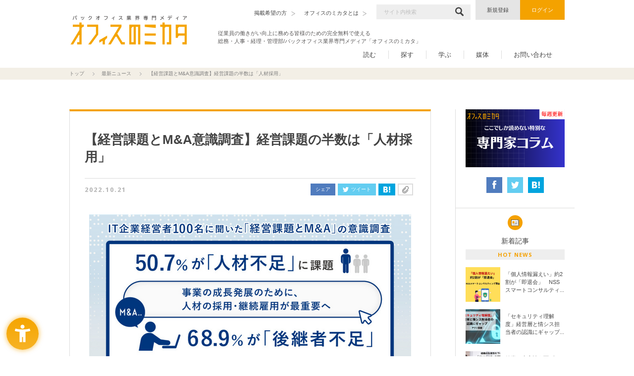

--- FILE ---
content_type: text/html; charset=UTF-8
request_url: https://officenomikata.jp/news/14510/
body_size: 40266
content:
<!DOCTYPE html>
<html lang="ja">
<head>
  <meta charset="UTF-8">
  <meta name="description" content="総務・人事・経理に関する最新ニュースを毎日配信。最新ニュース 【経営課題とM&amp;A意識調査】経営課題の半数は「人材採用」。オフィスのミカタ">
  <meta name="keywords" content="">
  <meta property="og:title" content="【経営課題とM&amp;A意識調査】経営課題の半数は「人材採用」 - オフィスのミカタ">
  <meta property="og:type" content="article">
  <meta property="og:description" content="総務・人事・経理に関する最新ニュースを毎日配信。最新ニュース 【経営課題とM&amp;A意識調査】経営課題の半数は「人材採用」。オフィスのミカタ">
  <meta property="og:url" content="https://officenomikata.jp/news/14510/">
  <meta property="og:image" content="https://officenomikata.jp/img_contents/news/14510/14510_fb.png">
  <meta property="og:site_name" content="オフィスのミカタ">
  <meta name="twitter:card" content="summary_large_image" />

  <title>【経営課題とM&amp;A意識調査】経営課題の半数は「人材採用」 - オフィスのミカタ</title>
  <link rel="stylesheet" href="/assets/stylesheets/screen/common.css?20251016">
  <link rel="stylesheet" href="/assets/stylesheets/screen/pages/read.css?20190524">

  <link rel="index" href="https://officenomikata.jp/" />

<!-- GTMデータレイヤー変数連携 -->
<script>
  window.dataLayer = window.dataLayer || [];
  </script>

<!-- Google Tag Manager -->
<script>(function(w,d,s,l,i){w[l]=w[l]||[];w[l].push({'gtm.start':
new Date().getTime(),event:'gtm.js'});var f=d.getElementsByTagName(s)[0],
j=d.createElement(s),dl=l!='dataLayer'?'&l='+l:'';j.async=true;j.src=
'https://www.googletagmanager.com/gtm.js?id='+i+dl;f.parentNode.insertBefore(j,f);
})(window,document,'script','dataLayer','GTM-MKRRNX6');</script>
<!-- End Google Tag Manager -->

<script>
window.fanplayrTms = {};
window.fanplayrTms.member = '';
window.fanplayrTms.member_id = '';
window.fanplayrTms.member_login = '';
</script>
<script src="//jp-cdn.fanplayr.com/adaptors/ofmikata/track.js"></script>
<meta name="environment" content="production">
<meta name="event" content="analytics_pusher">

</head>
<body data-page="news">

<!-- Google Tag Manager (noscript) -->
<noscript><iframe src="https://www.googletagmanager.com/ns.html?id=GTM-MKRRNX6"
height="0" width="0" style="display:none;visibility:hidden"></iframe></noscript>
<!-- End Google Tag Manager (noscript) -->
  <header class="header">
    <div class="hdr-kind">
      <a href="https://45826036.hubspotpagebuilder.com/ja-jp/%E5%BA%83%E5%91%8A%E6%8E%B2%E8%BC%89%E5%95%8F%E3%81%84%E5%90%88%E3%82%8F%E3%81%9B-%E3%82%AA%E3%83%95%E3%82%A3%E3%82%B9%E3%81%AE%E3%83%9F%E3%82%AB%E3%82%BF" class="hdr-what" style="margin-right: 18px;"><span>掲載希望の方</span></a>
      <a href="/about/" class="hdr-what"><span>オフィスのミカタとは</span></a>
      <div class="hdr-search">
        <form action="/search/" method="get">
          <input type="text" name="s" class="form-custom-input hdr-search-input" placeholder="サイト内検索" value="">
          <button type="submit" class="form-custom-sub hdr-search-sub"><svg role="image" class="icn-search"><use xlink:href="/assets/images/common/sprite.svg#icn_search"></use></svg></button>
        </form>
      </div>
            <div class="hdr-btn-wrap"><a href="/regist/" class="hdr-btn hdr-btn_reg">新規登録</a></div>
      <div class="hdr-btn-wrap"><a href="/login/" class="hdr-btn hdr-btn_login">ログイン</a></div>
          </div>
    <div class="hdr-logo">
      <a href="/">
        <img src="/assets/images/common/logo.svg?1586168687" alt="日本の働きがいを向上させる総務・人事・経理担当者向けメディア　「オフィスのミカタ」">
      </a>
    </div>
    <div class="hdr-logo-right-text">
  従業員の働きがい向上に務める皆様のための完全無料で使える<br>
  総務・人事・経理・管理部/バックオフィス業界専門メディア「オフィスのミカタ」<br><br>
</div>
    </span>
  </header>
  <!-- /.header -->

  <nav class="global-nav">
    <div class="gnav-cont">

      <div class="gnav-item gnav-item-read">
        <div class="gnav-item-link">読む</div>
        <div class="gnav-group">
          <div class="gnav-group-head">
            <div class="gnav-group-ttl">読む</div>
            <p class="gnav-group-lead">総務管理・人事・経理に関するニュースを毎日配信。<br>業界のトレンドをまとめていち早くチェックできます。</p>
          </div>
          <ul class="gnav-group-list">
            <li class="gnav-group-item">
              <a href="/news/" class="gnav-group-higher"><span>ニュース</span></a>
            </li>
            <li class="gnav-group-item">
              <a href="/coverage/" class="gnav-group-higher"><span>特集記事</span></a>
            </li>
            <li class="gnav-group-item">
              <a href="/column/" class="gnav-group-higher"><span>コラム</span></a>
            </li>
          </ul>
        </div>
      </div>
      <div class="gnav-item gnav-item-find">
        <div class="gnav-item-link">探す</div>
        <div class="gnav-group">
          <div class="gnav-group-head">
            <div class="gnav-group-ttl">探す</div>
            <p class="gnav-group-lead">サービス資料やセミナー、企業情報など、ビジネスに役立つ情報を効率的に探すことができます。</p>
          </div>
          <ul class="gnav-group-list">
            <li class="gnav-group-item">
              <a href="/seminar/" class="gnav-group-higher"><span>イベント・セミナー</span></a>
            </li>
            <li class="gnav-group-item">
              <a href="/document/" class="gnav-group-higher"><span>サービス資料</span></a>
            </li>
            <li class="gnav-group-item">
              <a href="/corp/" class="gnav-group-higher"><span>企業一覧</span></a>
            </li>
          </ul>
        </div>
      </div>
      <div class="gnav-item gnav-item-learn">
        <div class="gnav-item-link">学ぶ</div>
        <div class="gnav-group">
          <div class="gnav-group-head">
            <div class="gnav-group-ttl">学ぶ</div>
            <p class="gnav-group-lead">総務・人事・経理など、バックオフィスに関する用語集や業務に役立つホワイトペーパーをまとめています。</p>
          </div>
          <ul class="gnav-group-list">
            <li class="gnav-group-item">
              <a href="/knowhow/" class="gnav-group-higher"><span>ホワイトペーパー</span></a>
            </li>
            <li class="gnav-group-item">
              <a href="/dictionary/" class="gnav-group-higher"><span>用語辞典</span></a>
            </li>
          </ul>
        </div>
      </div>
      <div class="gnav-item gnav-item-media">
        <div class="gnav-item-link">媒体</div>
        <div class="gnav-group">
          <div class="gnav-group-head">
            <div class="gnav-group-ttl">媒体</div>
            <p class="gnav-group-lead">年2回発行の情報媒体誌『オフィスのミカタ通信』、総務業界のサービス一覧を1枚のマップで表現した『総務業界相関図』など、「総務・人事・経理」管理部門の皆さまに役立つ媒体が揃っています。<br>ぜひ日々の業務にお役立てください！</p>
          </div>
          <ul class="gnav-group-list">
            <li class="gnav-group-item">
              <a href="/diagram/" class="gnav-group-higher"><span>総務・人事・経理業界相関図</span></a>
            </li>
            <li class="gnav-group-item">
              <a href="/tsushin/" class="gnav-group-higher"><span>オフィスのミカタ通信</span></a>
            </li>
            <li class="gnav-group-item">
              <a href="/about/" class="gnav-group-higher"><span>オフィスのミカタ</span></a>
            </li>
          </ul>
        </div>
      </div>
      <div class="gnav-item"><a href="/contact/" class="gnav-item-link">お問い合わせ</a></div>
      <div class="gnav-chase">&nbsp;</div>
    </div>
  </nav>
  <!-- /.global-nav -->

<div class="breadcrumb">
  <ul class="bread-list block">
    <li class="bread-item"><a href="https://officenomikata.jp">トップ</a></li>
        <li class="bread-item"><a href="https://officenomikata.jp/news/">最新ニュース</a></li>
    <li class="bread-item">【経営課題とM&amp;A意識調査】経営課題の半数は「人材採用」</li>
    </ul>
</div>  <!-- /.breadcrumb -->

  <div class="container-grid">
    <div class="main">
      <article class="article-single">
        <div class="art-single-head">
          <h1 class="art-single-ttl">【経営課題とM&amp;A意識調査】経営課題の半数は「人材採用」</h1>
          <div class="art-single-suppl">
            <div class="art-single-info">
              <div class="art-single-date">2022.10.21</div>
              <div class="art-single-author"></div>
            </div>

            <ul class="art-single-social">
              <li class="like">
                <div class="fb-like" data-href="https://officenomikata.jp/news/14510/" data-layout="button_count" data-action="like" data-size="small" data-show-faces="false" data-share="false"></div>
              </li>
              <li class="share">
                <a href="http://www.facebook.com/share.php?u=https://officenomikata.jp/news/14510/" target="_blank">シェア</a>
              </li>
              <li class="tweet">
                <a href="https://twitter.com/share?text=【経営課題とM&amp;A意識調査】経営課題の半数は「人材採用」 | オフィスのミカタ%0a&url=https://officenomikata.jp/news/14510/" onClick="window.open(encodeURI(decodeURI(this.href)), 'tweetwindow', 'width=650, height=470, personalbar=0, toolbar=0, scrollbars=1, sizable=1'); return false;" data-count="none" rel="nofollow" target="_blank">
                  <img src="/assets/images/common/icn_tw.svg" class="icn-tw" alt="ツイート">ツイート
                </a>
              </li>
              <li class="bookmark">
                <a href="http://b.hatena.ne.jp/add?mode=confirm&url=https://officenomikata.jp/news/14510/" rel="nofollow" target="_blank"><img src="/assets/images/common/icn_hb.svg" class="icn-hb" alt="はてなブックマーク"></a>
              </li>
              <li class="js-clip clip ">
                <svg role="image" class="icn-clip"><use xlink:href="/assets/images/common/sprite.svg#icn_clip"></use></svg>
                  <div class="clip-success">
                    <p class="lead">クリップしました</p>
                    <p>マイページで確認できます</p>
                  </div>
              </li>
            </ul>


          </div>
        </div>

        <!-- /.art-single-head -->
        <div class="art-single-body">

          <div class="figure-wrap">
            <figure class="figure">
              <img src="/img_contents/news/14510/14510_main.png" alt="">
              <figcaption class='figure-cap'></figcaption>
            </figure>
          </div>
                    <p class="detail-main-lead">M&Aキャピタルパートナーズ株式会社（所在地：東京都千代田区、代表取締役社長：中村悟）は、ITソフトウェア企業の経営者106名に経営課題とM&Aの意識調査を実施したことを発表した。</p>
                    <p></p>

                                                                              
                    <section>
            <h2>調査概要</h2>
                        <p>調査概要：IT企業の経営者100名に聞いた経営課題とM&Aの意識調査<br />
調査方法：IDEATECHが提供するリサーチPR「リサピー®︎」の企画によるインターネット調査<br />
調査期間：2022年9月21日〜同年9月22日<br />
有効回答：ITソフトウェア企業の経営者106名<br />
※構成比は小数点以下第2位を四捨五入しているため、合計しても必ずしも100とはならない。<br />
<br />
出典：<a href="https://www.ma-cp.com/" style="text-decoration: underline;" target="_blank"><font color="#00A4DE" style="font-size:0.9em" >M&Aキャピタルパートナーズ株式会社</font></a><br />
<br />
全ての調査結果は<a href="https://www.ma-cp.com/topics/430.html" style="text-decoration: underline;" target="_blank"><font color="#00A4DE" style="font-size:0.9em" >こちら</font></a></p>
          </section>
          
                                                                              
                    <section>
            <h2>IT人材の取り合いになっていくことが今後の脅威</h2>
                          <div class="figure-wrap ">
                <figure class="figure">
                  <img src="/img_contents/news/14510/14510_blc2.png?1769609726" alt="IT人材の取り合いになっていくことが今後の脅威">
                  <figcaption class="figure-cap"></figcaption>
                </figure>
              </div>
                        <p>今回はM&Aキャピタルパートナーズ株式会社では、ITソフトウェア企業の経営者106名に経営課題とM&Aの意識調査を実施。多くのITソフトウェア企業の経営者が、現在のITソフトウェア企業において「人材採用」について課題感を持っていることが明らかになった。<br />
せっかく社内で育成した人材が大手や上場企業へ転職してしまった経験があるなど、IT人材の取り合いになっていくことがIT業界で今後の脅威として感じている経営者も多くいることがわかった。</p>
          </section>
          
                                                                              
                    <section>
            <h2>主な調査結果</h2>
                        <p>■新型コロナウイルスによる業績への影響、「業績が下がった」が34.9％<br />
■約7割が、現在のITソフトウェア企業で「課題を感じている」と回答<br />
■現在のITソフトウェア企業の経営における課題、「人材採用」が50.7％で最多<br />
■43.4％が、会社で育成した人材が大手や上場企業に転職してしまった経験あり<br />
■IT業界で今後の脅威となること、約6割が「IT人材の取り合いになっていく」と回答<br />
■自身の企業の後継者状況、「第三者承継」が24.5％<br />
■譲受先について、約4割が「同規模のIT企業」と回答<br />
■約3割が、実際に「第三者承継」であるM&Aを経験されたIT・ソフトウェア企業のオーナーの経営者が周りにいると回答<br />
■今後、M&Aによる成長戦略・事業承継を検討しているのは16.0％<br />
■M&Aに期待すること、「エンジニア人材の定着・採用」が58.8％で最多</p>
          </section>
          
                                                                              
                    <section>
            <h2>会社概要</h2>
                        <p>M&Aキャピタルパートナーズは、中堅・中小企業の資本承継に悩みを抱える経営者に寄りそい、事業承継の選択肢の一つとしてM&A仲介サービスを提案し、実績を積み重ねてきた。健全な日本経済の未来を実現するために“正しいM&A”をけん引していく。<br />
<br />
会社名：M&Aキャピタルパートナーズ株式会社<br />
設立：2005年10月<br />
代表者：代表取締役社長 中村 悟<br />
所在地：東京都千代田区丸の内1-9-1 グラントウキョウノースタワー38階</p>
          </section>
          
                                                                              
                    <section>
            <h2>まとめ</h2>
                        <p>調査の結果から、既に「第三者継承」であるM&Aを経験されているIT経営者がいることや、エンジニア人材の定着・採用を期待して、M&Aによる成長戦略や事業承継を考えていることが判明した。今後は、IT人材流出を防ぐ打ち手のひとつとして、M&Aを検討する経営者が増えてくるかもしれない。</p>
          </section>
          
                                                                              
          
                                                                              
          
                                                                              
          
                                                                              
          
                                                                              
          
                                                                              
          
                                                                              
          
                                                                              
          
                                                                              
          
                                                                              
          
                                                                              
          
                                                                              
          
                                                                              
          
                                                                              
          
                                                                              
          
                                                                              
          
                                                                              
          
                                                                              
          
                                                                              
          
                                                                              
          
                                                                              
          
                                                                              
          
                                                                              
          
                                                                              
          
                                                                              
          
                                                                              
          
                                                                              
          
                                                                              
          
                                                                              
          
                                                                              
          
                                                                              
          
                                                                              
          
                                                                              
          
                                                                              
          
                                                                              
          
        
        </div>
        <!-- /.art-single-body -->

        <ul class="art-single-share">
          <li class="share">
            <a href="http://www.facebook.com/share.php?u=https://officenomikata.jp/news/14510/" target="_blank"><img src="/assets/images/common/icn_fb.svg" class="icn-fb" alt="シェア">シェアする</a>
          </li>
          <li class="tweet">
            <a href="https://twitter.com/share?text=【経営課題とM&amp;A意識調査】経営課題の半数は「人材採用」 | オフィスのミカタ%0a&url=https://officenomikata.jp/news/14510/" onClick="window.open(encodeURI(decodeURI(this.href)), 'tweetwindow', 'width=650, height=470, personalbar=0, toolbar=0, scrollbars=1, sizable=1'); return false;" data-count="none" rel="nofollow" target="_blank">
              <img src="/assets/images/common/icn_tw.svg" class="icn-tw" alt="ツイート">ツイートする
            </a>
          </li>
          <li class="bookmark">
            <a href="http://b.hatena.ne.jp/add?mode=confirm&url=https://officenomikata.jp/news/14510/" rel="nofollow" target="_blank"><img src="/assets/images/common/icn_hb.svg" class="icn-hb" alt="はてなブックマーク">ブックマーク</a>
          </li>
        </ul>


                <aside class="art-single-related" style="margin-bottom:initial ;">
          <div class="heading-lower heading-lower-min">
            <h2 class="heading-lower-body">関連記事</h2>
            <div class="heading-lower-ruby">RELATED ARTICLE</div>
          </div>
          <div class="js-more-area art-3col">
            
            <article class="article">
              <a href="https://officenomikata.jp/news/17706/" class="hover-fade">
                <div class="art-eyecatch"><img src="/img_contents/news/17706/17706_main.png" alt=""></div>
                <div class="art-head">
                  <h3 class="art-ttl block3point">従来の人材採用「間もなく限界を迎える」約3割　マイナビ調査</h3>
                  <span class="art-date">2026.01.27</span>
                </div>
              </a>
            </article>

            
            <article class="article">
              <a href="https://officenomikata.jp/news/17699/" class="hover-fade">
                <div class="art-eyecatch"><img src="/img_contents/news/17699/17699_main.png" alt=""></div>
                <div class="art-head">
                  <h3 class="art-ttl block3point">【27卒学生】1月1日時点で「本選考を受けた」6割超　キャリタス調査</h3>
                  <span class="art-date">2026.01.26</span>
                </div>
              </a>
            </article>

            
            <article class="article">
              <a href="https://officenomikata.jp/news/17695/" class="hover-fade">
                <div class="art-eyecatch"><img src="/img_contents/news/17695/17695_main.png" alt=""></div>
                <div class="art-head">
                  <h3 class="art-ttl block3point">「リファラル採用」経験者は約半数　僕と私と調査</h3>
                  <span class="art-date">2026.01.26</span>
                </div>
              </a>
            </article>

            
            <article class="article">
              <a href="https://officenomikata.jp/news/17679/" class="hover-fade">
                <div class="art-eyecatch"><img src="/img_contents/news/17679/17679_main.png" alt=""></div>
                <div class="art-head">
                  <h3 class="art-ttl block3point">「ITスキルを持つ障がい者」採用に7割超の企業が前向き　サイボウズ調査</h3>
                  <span class="art-date">2026.01.15</span>
                </div>
              </a>
            </article>

            
            <article class="article">
              <a href="https://officenomikata.jp/news/17674/" class="hover-fade">
                <div class="art-eyecatch"><img src="/img_contents/news/17674/17674_main.png" alt=""></div>
                <div class="art-head">
                  <h3 class="art-ttl block3point">「転職支援サービス」満足度ランキング2026年版発表　オリコン調査</h3>
                  <span class="art-date">2026.01.13</span>
                </div>
              </a>
            </article>

            
            <article class="article">
              <a href="https://officenomikata.jp/news/17648/" class="hover-fade">
                <div class="art-eyecatch"><img src="/img_contents/news/17648/17648_main.png" alt=""></div>
                <div class="art-head">
                  <h3 class="art-ttl block3point">日本企業「ジョブ型雇用」導入率は約2割、前年から微増傾向　JAC調査</h3>
                  <span class="art-date">2025.12.26</span>
                </div>
              </a>
            </article>

                      </div>

                    <ul class="text-center">
            <li class="dis-inlineb">
              <button type="button" class="mt-20 btn-more btn-block btn-block-center js-more" data-type="news_related" data-id="14510">もっと見る</button>
            </li>
          </ul>
                  </aside>
        <!-- /.art-single-relation -->

      </article>

      <div class="text-center" style="margin-top: 40px;">
        <a href="https://officenomikata.jp/news/" class="link-arrow-secondary link-arrow-left">最新ニューストップへ戻る</a>
      </div>

    </div>
    <!-- /.content -->

    <div class="sidebar">

        <a href="https://officenomikata.jp/column/" class="sbr-bnr-feature hover-fade" target="_blank" rel="noopener noreferrer" data-id="1"><img src="/img_contents/banner/side/オフィスバナー.png?1743137770" alt=""></a>

      <ul class="sbr-sns">
        <li class="sbr-sns-item">
          <a href="http://www.facebook.com/share.php?u=https://officenomikata.jp/news/14510/" class="sbr-sns-fb" target="_blank"><img src="/assets/images/common/icn_fb.svg" alt="シェア"></a>
        </li>
        <li class="sbr-sns-item">
          <a href="https://twitter.com/share?text=【経営課題とM&amp;A意識調査】経営課題の半数は「人材採用」 | オフィスのミカタ%0a&url=https://officenomikata.jp/news/14510/" onClick="window.open(encodeURI(decodeURI(this.href)), 'tweetwindow', 'width=650, height=470, personalbar=0, toolbar=0, scrollbars=1, sizable=1'); return false;" class="sbr-sns-tw" data-count="none" rel="nofollow" target="_blank"><img src="/assets/images/common/icn_tw.svg" alt="ツイート"></a>
        </li>
        <li class="sbr-sns-item">
          <a href="http://b.hatena.ne.jp/add?mode=confirm&url=https://officenomikata.jp/news/14510/" class="sbr-sns-hb" target="_blank"><img src="/assets/images/common/icn_hb.svg" alt="はてなブックマーク"></a>
        </li>
      </ul>


        <div class="sbr-block">
          <div class="sbr-block-ttl">
            <div class="sbr-block-ttl-icn"><img src="/assets/images/common/icn_newspaper.svg" class="icn-newspaper" alt=""></div>
            新着記事
            <span class="sbr-block-ttl-sub">HOT NEWS</span>
          </div>
          <ul class="sbr-media sbr-media-news">
                        <li class="sbr-media-item hover-fade">
              <a href="/news/17712/" class="sbr-media-link">
                <div class="sbr-media-tmb"><img src="/img_contents/news/17712/17712_main.png" alt=""></div>
                <div class="sbr-media-body block3point" style="height:65px;">「個人情報漏えい」約2割が「即退会」　NSSスマートコンサルティング調査</div>
              </a>
            </li>
                        <li class="sbr-media-item hover-fade">
              <a href="/news/17708/" class="sbr-media-link">
                <div class="sbr-media-tmb"><img src="/img_contents/news/17708/17708_main.png" alt=""></div>
                <div class="sbr-media-body block3point" style="height:65px;">「セキュリティ理解度」経営層と情シス担当者の認識にギャップ　アクト調査</div>
              </a>
            </li>
                        <li class="sbr-media-item hover-fade">
              <a href="/news/17707/" class="sbr-media-link">
                <div class="sbr-media-tmb"><img src="/img_contents/news/17707/17707_main.png" alt=""></div>
                <div class="sbr-media-body block3point" style="height:65px;">組織の生産性を下げる「インシビリティな言動」とは　エデュテイメントプラネット調査</div>
              </a>
            </li>
                        <li class="sbr-media-item hover-fade">
              <a href="/news/17706/" class="sbr-media-link">
                <div class="sbr-media-tmb"><img src="/img_contents/news/17706/17706_main.png" alt=""></div>
                <div class="sbr-media-body block3point" style="height:65px;">従来の人材採用「間もなく限界を迎える」約3割　マイナビ調査</div>
              </a>
            </li>
                        <li class="sbr-media-item hover-fade">
              <a href="/news/17705/" class="sbr-media-link">
                <div class="sbr-media-tmb"><img src="/img_contents/news/17705/17705_main.png" alt=""></div>
                <div class="sbr-media-body block3point" style="height:65px;">「介護のための時間の確保のしやすさ」勤務形態で3.1倍の差　LASSIC調査</div>
              </a>
            </li>
                      </ul>
        </div>
        <!-- /.sbr-block -->

<!--
    <a href="#" class="hover-fade"><img src="" alt=""></a>
-->

      <div class="sbr-block">
        <div class="sbr-block-ttl">
          <div class="sbr-block-ttl-icn"><img src="/assets/images/common/icn_newspaper.svg" class="icn-newspaper" alt=""></div>
          アクセス記事ランキング
          <span class="sbr-block-ttl-sub">ARTICLE RANKING</span>
        </div>
        <div class="js-tab-group sbr-tab">
          <div class="sbr-tab-labels">
            <div class="js-tab-trigger sbr-tab-label is_active">デイリー</div>
            <div class="js-tab-trigger sbr-tab-label">ウィークリー</div>
          </div>
          <div class="js-tab-conts sbr-tab-conts" style="height: 470px;">
            <ol class="js-tab-cont sbr-tab-cont sbr-media sbr-ranking sbr-media-access is_visible">
                                                          <li class="sbr-media-item hover-fade">
                <a href="/news/17696/?widget_id=ranking" class="sbr-media-link">
                  <div class="sbr-media-tmb"><img src="/img_contents/news/17696/17696_main.png" alt=""></div>
                  <div class="sbr-media-body block3point" style="height:65px;">「アンコンシャス・バイアス」成長とともに形成される可能性　KCJ GROUP調査</div>
                </a>
              </li>
                                                                          <li class="sbr-media-item hover-fade">
                <a href="/news/17695/?widget_id=ranking" class="sbr-media-link">
                  <div class="sbr-media-tmb"><img src="/img_contents/news/17695/17695_main.png" alt=""></div>
                  <div class="sbr-media-body block3point" style="height:65px;">「リファラル採用」経験者は約半数　僕と私と調査</div>
                </a>
              </li>
                                                                          <li class="sbr-media-item hover-fade">
                <a href="/news/17704/?widget_id=ranking" class="sbr-media-link">
                  <div class="sbr-media-tmb"><img src="/img_contents/news/17704/17704_main.png" alt=""></div>
                  <div class="sbr-media-body block3point" style="height:65px;">地域別「中小企業の業績比較」関東が業績回復をけん引　TSR調査</div>
                </a>
              </li>
                                                                          <li class="sbr-media-item hover-fade">
                <a href="/news/17699/?widget_id=ranking" class="sbr-media-link">
                  <div class="sbr-media-tmb"><img src="/img_contents/news/17699/17699_main.png" alt=""></div>
                  <div class="sbr-media-body block3point" style="height:65px;">【27卒学生】1月1日時点で「本選考を受けた」6割超　キャリタス調査</div>
                </a>
              </li>
                                                                          <li class="sbr-media-item hover-fade">
                <a href="/news/17705/?widget_id=ranking" class="sbr-media-link">
                  <div class="sbr-media-tmb"><img src="/img_contents/news/17705/17705_main.png" alt=""></div>
                  <div class="sbr-media-body block3point" style="height:65px;">「介護のための時間の確保のしやすさ」勤務形態で3.1倍の差　LASSIC調査</div>
                </a>
              </li>
                                          </ol>
            <ol class="js-tab-cont sbr-tab-cont sbr-media sbr-ranking sbr-media-access">
                                          <li class="sbr-media-item hover-fade">
                <a href="/news/17694/?widget_id=ranking" class="sbr-media-link">
                  <div class="sbr-media-tmb"><img src="/img_contents/news/17694/17694_main.png" alt=""></div>
                  <div class="sbr-media-body block3point" style="height:65px;">中堅社員の成長実感「業務経験」が影響　ALL DIFFERENT調査</div>
                </a>
              </li>
                                          <li class="sbr-media-item hover-fade">
                <a href="/news/17697/?widget_id=ranking" class="sbr-media-link">
                  <div class="sbr-media-tmb"><img src="/img_contents/news/17697/17697_main.png" alt=""></div>
                  <div class="sbr-media-body block3point" style="height:65px;">6割超の企業「脱ITベンダー」の動き　レバレジーズ調査</div>
                </a>
              </li>
                                          <li class="sbr-media-item hover-fade">
                <a href="/news/17693/?widget_id=ranking" class="sbr-media-link">
                  <div class="sbr-media-tmb"><img src="/img_contents/news/17693/17693_main.png" alt=""></div>
                  <div class="sbr-media-body block3point" style="height:65px;">「理想的な状態で働けている」3人に1人　ドクタートラスト調査</div>
                </a>
              </li>
                                          <li class="sbr-media-item hover-fade">
                <a href="/news/17702/?widget_id=ranking" class="sbr-media-link">
                  <div class="sbr-media-tmb"><img src="/img_contents/news/17702/17702_main.png" alt=""></div>
                  <div class="sbr-media-body block3point" style="height:65px;">Salesforce　パーソナルエージェント「Slackbot」の提供を開始</div>
                </a>
              </li>
                                          <li class="sbr-media-item hover-fade">
                <a href="/news/17701/?widget_id=ranking" class="sbr-media-link">
                  <div class="sbr-media-tmb"><img src="/img_contents/news/17701/17701_main.png" alt=""></div>
                  <div class="sbr-media-body block3point" style="height:65px;">企業が選ぶ2026年の注目キーワード「チャイナリスク」がトップ　TDB調査</div>
                </a>
              </li>
                          </ol>
          </div>
        </div>
      </div>
      <!-- /.sbr-ranking -->
      
<!--
    <a href="#" class="hover-fade"><img src="" alt=""></a>
-->

<!--
    <a href="#" class="hover-fade"><img src="" alt=""></a>
-->

    </div>
    <!-- ./sidebar -->
  </div>
  <!-- /.container -->

  <footer class="footer">
    <div class="ftr-logo">
      <a href="/">
        <img src="/assets/images/common/logo.svg?1586253159" alt="オフィスのミカタ">
      </a>
    </div>
    <div class="ftr-purpose">
      <div class="ftr-purpose-col">
        <div class="ftr-purpose-ttl">読む</div>
        <ul class="ftr-purpose-list">
          <li class="ftr-purpose-item"><a href="/news/" class="link-arrow">ニュース</a></li>
          <li class="ftr-purpose-item"><a href="/coverage/" class="link-arrow">特集記事</a></li>
          <li class="ftr-purpose-item"><a href="/column/" class="link-arrow">コラム</a></li>
        </ul>
      </div>
      <div class="ftr-purpose-col">
        <div class="ftr-purpose-ttl">探す</div>
        <ul class="ftr-purpose-list">
          <li class="ftr-purpose-item"><a href="/seminar/" class="link-arrow">イベント・セミナー</a></li>
          <li class="ftr-purpose-item"><a href="/document/" class="link-arrow">サービス資料</a></li>
          <li class="ftr-purpose-item"><a href="/corp/" class="link-arrow">企業一覧</a></li>
        </ul>
      </div>
      <div class="ftr-purpose-col">
        <div class="ftr-purpose-ttl">学ぶ</div>
        <ul class="ftr-purpose-list">
          <li class="ftr-purpose-item"><a href="/knowhow/" class="link-arrow">ホワイトペーパー</a></li>
          <li class="ftr-purpose-item"><a href="/dictionary/" class="link-arrow">用語辞典</a></li>
        </ul>
      </div>
      <div class="ftr-purpose-col">
        <div class="ftr-purpose-ttl">媒体</div>
        <ul class="ftr-purpose-list">
          <li class="ftr-purpose-item"><a href="/diagram/" class="link-arrow">総務・人事・経理業界相関図</a></li>
          <li class="ftr-purpose-item"><a href="/tsushin/" class="link-arrow">オフィスのミカタ通信</a></li>
          <li class="ftr-purpose-item"><a href="/about/" class="link-arrow">オフィスのミカタ</a></li>
        </ul>
      </div>
    </div>
    <div class="ftr-nav">
      <div class="container">
        <div class="ftr-nav-group_l">
          <ul class="ftr-nav-list">
            <li class="ftr-nav-item"><a href="/about/" class="link-arrow">オフィスのミカタとは</a></li>
            <li class="ftr-nav-item"><a href="/kiyaku/" class="link-arrow">利用規約</a></li>
            <li class="ftr-nav-item"><a href="/privacy/" class="link-arrow">個人情報保護方針</a></li>
            <li class="ftr-nav-item"><a href="/company/" class="link-arrow">会社概要</a></li>
          </ul>
          <ul class="ftr-nav-list">
            <li class="ftr-nav-item"><a href="/help/" class="link-arrow">ヘルプ</a></li>
            <li class="ftr-nav-item"><a href="/contact/" class="link-arrow">お問い合わせ</a></li>
            <li class="ftr-nav-item"><a href="https://45826036.hubspotpagebuilder.com/ja-jp/%E5%BA%83%E5%91%8A%E6%8E%B2%E8%BC%89%E5%95%8F%E3%81%84%E5%90%88%E3%82%8F%E3%81%9B-%E3%82%AA%E3%83%95%E3%82%A3%E3%82%B9%E3%81%AE%E3%83%9F%E3%82%AB%E3%82%BF" class="link-arrow">広告掲載について</a></li>
          </ul>
        </div>
        <div class="ftr-nav-group_r">
          <ul class="ftr-nav-list">
            <li class="ftr-nav-item"><a href="/regist/" class="link-arrow">新規会員登録（無料）</a></li>
            <li class="ftr-nav-item"><a href="/login/" class="link-arrow">ログインページ</a></li>
            <li class="ftr-nav-item"><a href="https://officenomikata.jp/mypage/" class="link-arrow">マイページ</a></li>
          </ul>
        </div>
      </div>
    </div>
    <p class="ftr-copyr"><small>Copyright © Mikata Co., Ltd. All Rights Reserved.</small></p>
  </footer>
  <!-- /.footer -->

  <div class="pagetop">
    <a href="#top" class="pagetop-trgr">&nbsp;</a>
  </div>
  <!-- /.pagetop -->

<script src="https://ajax.googleapis.com/ajax/libs/jquery/3.3.1/jquery.min.js"></script>
<script src="/assets/vendor/svgxuse.min.js"></script>
<script src="/assets/js/screen.js"></script>

<div id="fb-root"></div>
<script>(function(d, s, id) {
  var js, fjs = d.getElementsByTagName(s)[0];
  if (d.getElementById(id)) return;
  js = d.createElement(s); js.id = id;
  js.src = 'https://connect.facebook.net/ja_JP/sdk.js#xfbml=1&version=v3.2';
  fjs.parentNode.insertBefore(js, fjs);
}(document, 'script', 'facebook-jssdk'));</script>
<script async src="https://platform.twitter.com/widgets.js" charset="utf-8"></script>


</body>
</html>


--- FILE ---
content_type: text/html; charset=UTF-8
request_url: https://officenomikata.jp/api/fanplayr/fanplayr_eui.php?data=%7B%22value%22%3A%225.tIqM2wh93MTGRgeRLTg.1769609731%22%2C%22ts%22%3A1769609731719%7D&domain=
body_size: 240
content:
{"value":"5.tIqM2wh93MTGRgeRLTg.1769609731","ts":1769609731719}

--- FILE ---
content_type: text/css
request_url: https://officenomikata.jp/assets/stylesheets/screen/common.css?20251016
body_size: 72666
content:
@charset "UTF-8";
@import url("https://fonts.googleapis.com/css?family=Noto+Sans:400,700");
@import url(https://fonts.googleapis.com/earlyaccess/notosansjp.css);
/* ====================================================

    ┏───────────────────────┓
    │   Table Of Contents   │
    ┗───────────────────────┛

    0. General
       1-1. Reset
       1-2. Slick
       1-3. Base
       1-4. Utility
    1. Parts
       1-1. Button
       1-2. Heading
       1-3. Link
       1-4. List
       1-5. Table
       1-6. Form
    2. Header
    3. Global Navigation
    4. Breadcrumb
    5. Hero
    6. Container
    7. Search
    8. Sidebar
       8-1. Block
       8-2. Tab
       8-3. Sns
       8-4. Ranking
       8-5. Banner
       8-6. Many Views
    9. Footer
    10. Pagetop
    99. Common Block Styling

==================================================== */
/* ====================================

	0. General

==================================== */
/*
 	0-1. Reset
==================================== */
html, body, div, span, applet, object, iframe,
h1, h2, h3, h4, h5, h6, p, blockquote, pre,
a, abbr, acronym, address, big, cite, code,
del, dfn, em, img, ins, kbd, q, s, samp,
small, strike, strong, sub, sup, tt, var,
b, u, i, center,
dl, dt, dd, ol, ul, li,
fieldset, form, label, legend,
table, caption, tbody, tfoot, thead, tr, th, td,
article, aside, canvas, details, embed,
figure, figcaption, footer, header, hgroup,
menu, nav, output, ruby, section, summary,
time, mark, audio, video {
  margin: 0;
  padding: 0;
  border: 0;
  font-size: 100%;
  font: inherit;
  vertical-align: baseline;
}

body {
  line-height: 1;
}

ol, ul {
  list-style: none;
}

blockquote, q {
  quotes: none;
}

blockquote:before, blockquote:after,
q:before, q:after {
  content: '';
  content: none;
}

table {
  border-collapse: collapse;
  border-spacing: 0;
}

img {
  vertical-align: bottom;
}

/*
 	0-2. Slick
==================================== */
.slick-slider {
  position: relative;
  display: block;
  -webkit-box-sizing: border-box;
          box-sizing: border-box;
  -webkit-touch-callout: none;
  -webkit-user-select: none;
  -moz-user-select: none;
  -ms-user-select: none;
  user-select: none;
  -ms-touch-action: pan-y;
  touch-action: pan-y;
  -webkit-tap-highlight-color: transparent;
}

.slick-list {
  position: relative;
  overflow: hidden;
  display: block;
  margin: 0;
  padding: 0;
}

.slick-list:focus {
  outline: none;
}

.slick-list.dragging {
  cursor: pointer;
  cursor: hand;
}

.slick-slider .slick-track,
.slick-slider .slick-list {
  -webkit-transform: translate3d(0, 0, 0);
  transform: translate3d(0, 0, 0);
}

.slick-track {
  position: relative;
  left: 0;
  top: 0;
  display: block;
  margin-left: auto;
  margin-right: auto;
}

.slick-track:before, .slick-track:after {
  content: "";
  display: table;
}

.slick-track:after {
  clear: both;
}

.slick-loading .slick-track {
  visibility: hidden;
}

.slick-slide {
  float: left;
  height: 100%;
  min-height: 1px;
  display: none;
}

[dir="rtl"] .slick-slide {
  float: right;
}

.slick-slide img {
  display: block;
}

.slick-slide.slick-loading img {
  display: none;
}

.slick-slide.dragging img {
  pointer-events: none;
}

.slick-initialized .slick-slide {
  display: block;
}

.slick-loading .slick-slide {
  visibility: hidden;
}

.slick-vertical .slick-slide {
  display: block;
  height: auto;
  border: 1px solid transparent;
}

.slick-arrow.slick-hidden {
  display: none;
}

/*
 	0-3. Pefect Scrollbar
==================================== */
/*
 * Container style
 */
.ps {
  overflow: hidden !important;
  overflow-anchor: none;
  -ms-overflow-style: none;
  touch-action: auto;
  -ms-touch-action: auto;
}

/*
 * Scrollbar rail styles
 */
.ps__rail-x {
  display: none;
  opacity: 0;
  transition: background-color .2s linear, opacity .2s linear;
  -webkit-transition: background-color .2s linear, opacity .2s linear;
  height: 15px;
  /* there must be 'bottom' or 'top' for ps__rail-x */
  bottom: 0px;
  /* please don't change 'position' */
  position: absolute;
}

.ps__rail-y {
  transition: background-color .2s linear, opacity .2s linear;
  -webkit-transition: background-color .2s linear, opacity .2s linear;
  width: 6px;
  background-color: #b5b5b5;
  /* there must be 'right' or 'left' for ps__rail-y */
  right: 10px;
  /* please don't change 'position' */
  position: absolute;
}

.ps:hover > .ps__rail-x,
.ps:hover > .ps__rail-y,
.ps--focus > .ps__rail-x,
.ps--focus > .ps__rail-y,
.ps--scrolling-x > .ps__rail-x,
.ps--scrolling-y > .ps__rail-y {
  opacity: 1;
}

/*
 * Scrollbar thumb styles
 */
.ps__thumb-x {
  background-color: #aaa;
  border-radius: 6px;
  transition: background-color .2s linear, height .2s ease-in-out;
  -webkit-transition: background-color .2s linear, height .2s ease-in-out;
  height: 6px;
  /* there must be 'bottom' for ps__thumb-x */
  bottom: 2px;
  /* please don't change 'position' */
  position: absolute;
}

.ps__thumb-y {
  background-color: #f5a100;
  transition: background-color .2s linear, width .2s ease-in-out;
  -webkit-transition: background-color .2s linear, width .2s ease-in-out;
  width: 6px;
  /* there must be 'right' for ps__thumb-y */
  right: 0;
  /* please don't change 'position' */
  position: absolute;
}

.ps__rail-x:hover > .ps__thumb-x,
.ps__rail-x:focus > .ps__thumb-x,
.ps__rail-x.ps--clicking .ps__thumb-x {
  background-color: #999;
  height: 11px;
}

/* MS supports */
@supports (-ms-overflow-style: none) {
  .ps {
    overflow: auto !important;
  }
}

@media screen and (-ms-high-contrast: active), (-ms-high-contrast: none) {
  .ps {
    overflow: auto !important;
  }
}

/*
 	0-4. Base
==================================== */
* {
  -webkit-box-sizing: border-box;
          box-sizing: border-box;
}

html {
  height: 100%;
  font-size: 62.5%;
  overflow: auto;
}

body {
  height: 100%;
  color: #444;
  font-size: 13px;
  font-size: 1.3rem;
  font-family: -apple-system, BlinkMacSystemFont, 'Helvetica Neue', YuGothic, 'ヒラギノ角ゴ ProN W3', Hiragino Kaku Gothic ProN, Arial, 'メイリオ', Meiryo, sans-serif;
}

a {
  color: #444;
  outline: none;
  text-decoration: none;
}

/*
 	0-5. Utility
==================================== */
/* Text */
.font-tiny {
  font-size: 12px;
  font-size: 1.2rem;
}

.font-medium {
  font-size: 13px;
  font-size: 1.3rem;
}

.font-large {
  font-size: 14px;
  font-size: 1.4rem;
}

.text-tiny {
  font-size: 12px;
  font-size: 1.2rem;
  line-height: 166.66667%;
}

.text-medium {
  font-size: 13px;
  font-size: 1.3rem;
  line-height: 169.23077%;
}

.text-large {
  font-size: 14px;
  font-size: 1.4rem;
  line-height: 171.42857%;
}

.text-center {
  text-align: center;
}

.text-right {
  text-align: right;
}

.text-caution {
  color: #e62e10;
}

/* block */
.dis-block {
  display: block;
}

.dis-inlineb {
  display: inline-block;
}

.block-center {
  margin-right: auto;
  margin-left: auto;
}

/* margin */
.mt-0 {
  margin-top: 0px !important;
}

.mr-0 {
  margin-right: 0px !important;
}

.mb-0 {
  margin-bottom: 0px !important;
}

.ml-0 {
  margin-left: 0px !important;
}

.mt-5 {
  margin-top: 5px !important;
}

.mr-5 {
  margin-right: 5px !important;
}

.mb-5 {
  margin-bottom: 5px !important;
}

.ml-5 {
  margin-left: 5px !important;
}

.mt-10 {
  margin-top: 10px !important;
}

.mr-10 {
  margin-right: 10px !important;
}

.mb-10 {
  margin-bottom: 10px !important;
}

.ml-10 {
  margin-left: 10px !important;
}

.mt-15 {
  margin-top: 15px !important;
}

.mr-15 {
  margin-right: 15px !important;
}

.mb-15 {
  margin-bottom: 15px !important;
}

.ml-15 {
  margin-left: 15px !important;
}

.mt-20 {
  margin-top: 20px !important;
}

.mr-20 {
  margin-right: 20px !important;
}

.mb-20 {
  margin-bottom: 20px !important;
}

.ml-20 {
  margin-left: 20px !important;
}

.mt-25 {
  margin-top: 25px !important;
}

.mr-25 {
  margin-right: 25px !important;
}

.mb-25 {
  margin-bottom: 25px !important;
}

.ml-25 {
  margin-left: 25px !important;
}

.mt-30 {
  margin-top: 30px !important;
}

.mr-30 {
  margin-right: 30px !important;
}

.mb-30 {
  margin-bottom: 30px !important;
}

.ml-30 {
  margin-left: 30px !important;
}

.mt-35 {
  margin-top: 35px !important;
}

.mr-35 {
  margin-right: 35px !important;
}

.mb-35 {
  margin-bottom: 35px !important;
}

.ml-35 {
  margin-left: 35px !important;
}

.mt-40 {
  margin-top: 40px !important;
}

.mr-40 {
  margin-right: 40px !important;
}

.mb-40 {
  margin-bottom: 40px !important;
}

.ml-40 {
  margin-left: 40px !important;
}

.mt-45 {
  margin-top: 45px !important;
}

.mr-45 {
  margin-right: 45px !important;
}

.mb-45 {
  margin-bottom: 45px !important;
}

.ml-45 {
  margin-left: 45px !important;
}

.mt-50 {
  margin-top: 50px !important;
}

.mr-50 {
  margin-right: 50px !important;
}

.mb-50 {
  margin-bottom: 50px !important;
}

.ml-50 {
  margin-left: 50px !important;
}

.mt-55 {
  margin-top: 55px !important;
}

.mr-55 {
  margin-right: 55px !important;
}

.mb-55 {
  margin-bottom: 55px !important;
}

.ml-55 {
  margin-left: 55px !important;
}

.mt-60 {
  margin-top: 60px !important;
}

.mr-60 {
  margin-right: 60px !important;
}

.mb-60 {
  margin-bottom: 60px !important;
}

.ml-60 {
  margin-left: 60px !important;
}

.mt-65 {
  margin-top: 65px !important;
}

.mr-65 {
  margin-right: 65px !important;
}

.mb-65 {
  margin-bottom: 65px !important;
}

.ml-65 {
  margin-left: 65px !important;
}

.mt-70 {
  margin-top: 70px !important;
}

.mr-70 {
  margin-right: 70px !important;
}

.mb-70 {
  margin-bottom: 70px !important;
}

.ml-70 {
  margin-left: 70px !important;
}

.mt-75 {
  margin-top: 75px !important;
}

.mr-75 {
  margin-right: 75px !important;
}

.mb-75 {
  margin-bottom: 75px !important;
}

.ml-75 {
  margin-left: 75px !important;
}

/* padding */
.pt-0 {
  padding-top: 0px !important;
}

.pr-0 {
  padding-right: 0px !important;
}

.pb-0 {
  padding-bottom: 0px !important;
}

.pl-0 {
  padding-left: 0px !important;
}

.pt-5 {
  padding-top: 5px !important;
}

.pr-5 {
  padding-right: 5px !important;
}

.pb-5 {
  padding-bottom: 5px !important;
}

.pl-5 {
  padding-left: 5px !important;
}

.pt-10 {
  padding-top: 10px !important;
}

.pr-10 {
  padding-right: 10px !important;
}

.pb-10 {
  padding-bottom: 10px !important;
}

.pl-10 {
  padding-left: 10px !important;
}

.pt-15 {
  padding-top: 15px !important;
}

.pr-15 {
  padding-right: 15px !important;
}

.pb-15 {
  padding-bottom: 15px !important;
}

.pl-15 {
  padding-left: 15px !important;
}

.pt-20 {
  padding-top: 20px !important;
}

.pr-20 {
  padding-right: 20px !important;
}

.pb-20 {
  padding-bottom: 20px !important;
}

.pl-20 {
  padding-left: 20px !important;
}

.pt-25 {
  padding-top: 25px !important;
}

.pr-25 {
  padding-right: 25px !important;
}

.pb-25 {
  padding-bottom: 25px !important;
}

.pl-25 {
  padding-left: 25px !important;
}

.pt-30 {
  padding-top: 30px !important;
}

.pr-30 {
  padding-right: 30px !important;
}

.pb-30 {
  padding-bottom: 30px !important;
}

.pl-30 {
  padding-left: 30px !important;
}

.pt-35 {
  padding-top: 35px !important;
}

.pr-35 {
  padding-right: 35px !important;
}

.pb-35 {
  padding-bottom: 35px !important;
}

.pl-35 {
  padding-left: 35px !important;
}

.pt-40 {
  padding-top: 40px !important;
}

.pr-40 {
  padding-right: 40px !important;
}

.pb-40 {
  padding-bottom: 40px !important;
}

.pl-40 {
  padding-left: 40px !important;
}

.pt-45 {
  padding-top: 45px !important;
}

.pr-45 {
  padding-right: 45px !important;
}

.pb-45 {
  padding-bottom: 45px !important;
}

.pl-45 {
  padding-left: 45px !important;
}

.pt-50 {
  padding-top: 50px !important;
}

.pr-50 {
  padding-right: 50px !important;
}

.pb-50 {
  padding-bottom: 50px !important;
}

.pl-50 {
  padding-left: 50px !important;
}

.pt-55 {
  padding-top: 55px !important;
}

.pr-55 {
  padding-right: 55px !important;
}

.pb-55 {
  padding-bottom: 55px !important;
}

.pl-55 {
  padding-left: 55px !important;
}

.pt-60 {
  padding-top: 60px !important;
}

.pr-60 {
  padding-right: 60px !important;
}

.pb-60 {
  padding-bottom: 60px !important;
}

.pl-60 {
  padding-left: 60px !important;
}

.pt-65 {
  padding-top: 65px !important;
}

.pr-65 {
  padding-right: 65px !important;
}

.pb-65 {
  padding-bottom: 65px !important;
}

.pl-65 {
  padding-left: 65px !important;
}

.pt-70 {
  padding-top: 70px !important;
}

.pr-70 {
  padding-right: 70px !important;
}

.pb-70 {
  padding-bottom: 70px !important;
}

.pl-70 {
  padding-left: 70px !important;
}

.pt-75 {
  padding-top: 75px !important;
}

.pr-75 {
  padding-right: 75px !important;
}

.pb-75 {
  padding-bottom: 75px !important;
}

.pl-75 {
  padding-left: 75px !important;
}

/* for js */
.js-tab-trigger {
  cursor: pointer;
}

.js-tab-trigger.is_active {
  pointer-events: none;
}

.js-tab-conts {
  position: relative;
}

.js-tab-cont {
  position: absolute;
  top: 0;
  right: 0;
  left: 0;
  -webkit-transition: opacity .4s ease;
  transition: opacity .4s ease;
  opacity: 0;
  pointer-events: none;
}

.js-tab-cont.is_visible {
  opacity: 1;
  pointer-events: auto;
}

.js-destroy-cont {
  -webkit-transition: opacity .8s ease;
  transition: opacity .8s ease;
}

.js-destroy-cont.is_hidden {
  opacity: 0 !important;
}

.js-logout {
  cursor: pointer;
}

/* ====================================

	1. Parts

==================================== */
/*
 	1-1. Button
==================================== */
/* btn variation */
.btn-primary {
  position: relative;
  display: inline-block;
  padding: 18px 35px 18px 25px;
  color: #fff;
  font-size: 12px;
  font-size: 1.2rem;
  text-align: center;
  background-color: #f5a100;
  border: 1px solid #f5a100;
  cursor: pointer;
  -webkit-transition: all .2s ease-out;
  transition: all .2s ease-out;
}

.btn-primary:after {
  position: absolute;
  top: 50%;
  right: 12px;
  content: '';
  width: 6px;
  height: 6px;
  border-width: 1px 1px 0 0;
  border-color: #fff;
  border-style: solid;
  -webkit-transform: rotate(45deg);
          transform: rotate(45deg);
  margin-top: -3px;
  -webkit-transition: all .2s ease;
  transition: all .2s ease;
}

.btn-primary:hover {
  color: #f5a100;
  background-color: #fff;
}

.btn-primary:hover:after {
  border-color: #f5a100;
}

.btn-primary.btn-primary-inactive {
  color: #f4a200;
  background: #eeeeee;
  border-color: #eeeeee;
}

.btn-primary.btn-primary-inactive:after {
  border-color: #f4a200;
}

.btn-primary.btn-primary-inactive:hover {
  color: #999;
  background-color: whitesmoke;
  border-color: whitesmoke;
  -webkit-transition-duration: .4s;
          transition-duration: .4s;
}

.btn-primary.btn-primary-inactive:hover:after {
  border-color: #999;
  -webkit-transition-duration: .4s;
          transition-duration: .4s;
}

.btn-primary.btn-arrow-left {
  padding: 18px 25px 18px 35px;
}

.btn-primary.btn-arrow-left:after {
  right: auto;
  left: 12px;
  border-width: 0 0 1px 1px;
}

.btn-secondary {
  position: relative;
  display: inline-block;
  padding: 20px 45px 20px 35px;
  color: #f4a200;
  font-size: 12px;
  font-size: 1.2rem;
  background-color: #eee;
  text-align: center;
  -webkit-transition: background-color .3s ease-out;
  transition: background-color .3s ease-out;
}

.btn-secondary:before {
  position: absolute;
  top: 50%;
  right: 20px;
  content: '';
  width: 6px;
  height: 6px;
  border-width: 1px 1px 0 0;
  border-color: #f4a200;
  border-style: solid;
  -webkit-transform: rotate(45deg);
          transform: rotate(45deg);
  margin-top: -4px;
}

.btn-secondary:after {
  position: absolute;
  right: auto;
  bottom: 0;
  left: 0;
  content: '';
  width: 0;
  height: 2px;
  background-color: #f4a200;
  -webkit-transition: width .3s ease-out;
  transition: width .3s ease-out;
}

.btn-secondary:hover {
  background-color: whitesmoke;
}

.btn-secondary:hover:after {
  width: 100%;
}

.btn-gray {
  height: 35px;
  padding-right: 15px;
  padding-left: 15px;
  color: #fff;
  font-size: 12px;
  font-size: 1.2rem;
  background-color: #898989;
  text-align: center;
  -webkit-transition: background-color .3s ease-out;
  transition: background-color .3s ease-out;
}
.btn-gray:active {
  -webkit-transform: translateY(3px);
  transform: translateY(3px);
  border-bottom: none;
}

.btn-gray:hover {
  background-color: #bbb;
}

.btn-block {
  display: block;
  width: 250px;
}

.btn-block-sm {
  display: block;
  width: 200px;
}

.btn-block-full {
  display: block;
  width: 100%;
}

.btn-block-center {
  margin-right: auto;
  margin-left: auto;
}

/*
 	1-2. Heading
==================================== */
.heading-main {
  margin-bottom: 30px;
  padding-top: 14px;
  padding-right: 10px;
  padding-left: 10px;
  border-top: 4px solid #f4a200;
}

.heading-main.heading-main-wide {
  margin-bottom: 45px;
  padding-top: 35px;
  text-align: center;
}

.heading-main.heading-main-wide .heading-main-body {
  width: auto;
  margin-bottom: 15px;
  font-size: 26px;
  font-size: 2.6rem;
  letter-spacing: .1em;
}

.heading-main.heading-main-horizon {
  padding-top: 30px;
}

.heading-main.heading-main-horizon .heading-main-cont {
  display: -webkit-box;
  display: -ms-flexbox;
  display: flex;
}

.heading-main.heading-main-horizon .heading-main-body {
  width: auto;
  font-size: 26px;
  font-size: 2.6rem;
}

.heading-main.heading-main-horizon .heading-main-lead {
  padding: 0 0 0 25px;
  font-size: 26px;
  font-size: 2.6rem;
  line-height: 1;
  font-family: 'Noto Sans JP';
  font-weight: 400;
}

.heading-main.heading-main-horizon .heading-main-ruby {
  margin-right: 0;
  margin-left: auto;
}

.heading-main-cont {
  display: -webkit-box;
  display: -ms-flexbox;
  display: flex;
  -webkit-box-align: center;
      -ms-flex-align: center;
          align-items: center;
}

.heading-main-body {
  width: 295px;
  font-size: 36px;
  font-size: 3.6rem;
  font-family: 'Noto Sans JP';
  font-weight: 500;
  letter-spacing: .17em;
}

.heading-main-lead {
  margin-left: 35px;
  padding-top: 12px;
  padding-bottom: 12px;
  padding-left: 30px;
  line-height: 169.23077%;
  border-left: 1px solid #f4a200;
}

.heading-main-ruby {
  display: block;
  color: #f5a100;
  font-size: 12px;
  font-size: 1.2rem;
  font-family: 'Noto Sans', sans-serif;
  font-weight: 700;
  letter-spacing: .23em;
}

.heading-lower {
  position: relative;
  display: -webkit-box;
  display: -ms-flexbox;
  display: flex;
  -webkit-box-align: center;
      -ms-flex-align: center;
          align-items: center;
  -webkit-box-pack: justify;
      -ms-flex-pack: justify;
          justify-content: space-between;
  margin-bottom: 10px;
  padding: 30px 10px;
  border-top: 2px solid #dcdcdc;
}

.heading-lower.heading-lower-min {
  padding-top: 15px;
  padding-bottom: 15px;
}

.heading-lower.heading-lower-min .heading-lower-body {
  font-size: 18px;
  font-size: 1.8rem;
  font-weight: normal;
}

.heading-lower.heading-lower-side {
  margin-bottom: 20px;
  padding: 10px 30px;
  border-top: none;
  border-left: 4px solid #f4a200;
  border-right: 4px solid #f4a200;
}

.heading-lower.heading-lower-side .heading-lower-body:before {
  display: none;
}

.heading-lower.heading-lower-secondary {
  margin-bottom: 0;
  padding-bottom: 25px;
  border-color: #f4a200;
  border-top-width: 4px;
}

.heading-lower.heading-lower-secondary .heading-lower-body {
  letter-spacing: normal;
}

.heading-lower.heading-lower-secondary .heading-lower-body:before {
  display: none;
}

.heading-lower-body {
  font-size: 26px;
  font-size: 2.6rem;
  letter-spacing: .2em;
  font-family: 'Noto Sans JP';
  font-weight: 500;
}

.heading-lower-body:before {
  position: absolute;
  top: -2px;
  left: 0;
  content: '';
  width: 234px;
  height: 0;
  border-top: 2px solid #f5a100;
}

.heading-lower-ruby {
  color: #f5a100;
  font-size: 12px;
  font-size: 1.2rem;
  font-family: 'Noto Sans', sans-serif;
  font-weight: 700;
  letter-spacing: .2em;
  line-height: 1;
}

.heading-bg-wrap {
  position: relative;
  z-index: 1;
  margin-top: -50px;
  padding-top: 45px;
}

.heading-bg-wrap:before {
  position: absolute;
  top: 0;
  right: 0;
  left: 0;
  content: '';
  height: 50px;
  background-color: #fff;
  border-radius: 12px 12px 0 0;
  -webkit-box-shadow: 0 -2px 4px rgba(0, 0, 0, 0.1);
          box-shadow: 0 -2px 4px rgba(0, 0, 0, 0.1);
  overflow: hidden;
}

.heading-bg-body {
  position: relative;
  margin-bottom: 15px;
  padding-bottom: 30px;
  background-color: #fff;
  color: #f5a100;
  font-size: 32px;
  font-size: 3.2rem;
  font-family: 'Noto Sans JP';
  font-weight: 500;
  letter-spacing: .1em;
  text-align: center;
}

.heading-bg-body:before {
  position: absolute;
  bottom: 0;
  left: 50%;
  content: '';
  width: 40px;
  height: 2px;
  margin-left: -20px;
  background-color: #dcdcdc;
}

.heading-bg-lead {
  margin-right: 65px;
  margin-left: 65px;
  line-height: 169.23077%;
  text-align: center;
}

.heading-neat {
  position: relative;
  margin-bottom: 20px;
  padding: 8px 20px 10px;
  font-size: 24px;
  font-size: 2.4rem;
  font-family: 'Noto Sans JP';
  border-bottom: 2px solid #dcdcdc;
  line-height: 141.66667%;
  letter-spacing: .1em;
}

.heading-neat:before {
  position: absolute;
  top: 0;
  bottom: -2px;
  left: 0;
  content: '';
  width: 4px;
  background-color: #f5a100;
}

.heading-flag {
  display: -webkit-box;
  display: -ms-flexbox;
  display: flex;
  -webkit-box-align: center;
      -ms-flex-align: center;
          align-items: center;
  margin-bottom: 10px;
  padding-top: 10px;
  border-top: 4px solid #f4a200;
}

.heading-flag-img {
  margin-right: 20px;
}

.heading-flag-body {
  font-size: 26px;
  font-size: 2.6rem;
  font-family: 'Noto Sans JP';
  font-weight: 500;
}

.heading-belt {
  margin-bottom: 20px;
  padding: 20px 25px;
  font-size: 30px;
  font-size: 3rem;
  font-family: 'Noto Sans JP';
  font-weight: 500;
  background-color: #f4f4f4;
  border-left: 4px solid #f4a200;
  letter-spacing: .15em;
}

.heading-plain {
  margin-bottom: 10px;
  font-size: 16px;
  font-size: 1.6rem;
  font-family: 'Noto Sans JP';
  font-weight: 500;
}

.heading-side {
  margin-bottom: 15px;
  padding: 10px 25px;
  border-left: 4px solid #f4a200;
}

.heading-side-body {
  color: #f4a200;
  font-size: 22px;
  font-size: 2.2rem;
  font-family: 'Noto Sans JP';
  font-weight: 500;
}

.heading-side-lead {
  margin-top: 7px;
  line-height: 169.23077%;
}

/*
 	1-3. Link
==================================== */
.link-arrow {
  display: inline-block;
  position: relative;
  padding-right: 20px;
}

.link-arrow:before {
  position: absolute;
  top: 50%;
  right: 0;
  content: '';
  width: 6px;
  height: 6px;
  border-width: 1px 1px 0 0;
  border-color: #aaa;
  border-style: solid;
  -webkit-transform: rotate(45deg);
          transform: rotate(45deg);
  margin-top: -4px;
  -webkit-transition: right .2s ease-out;
  transition: right .2s ease-out;
}

.link-arrow:after {
  position: absolute;
  top: 50%;
  right: 50%;
  content: '';
  width: 10px;
  height: 1px;
  margin-top: -1px;
  background-color: #aaa;
  opacity: 0;
  -webkit-transition: opacity .35s ease-out, right .35s ease-out;
  transition: opacity .35s ease-out, right .35s ease-out;
}

.link-arrow:hover:before {
  right: -5px;
}

.link-arrow:hover:after {
  right: -5px;
  opacity: 1;
}

.link-arrow-secondary {
  position: relative;
  display: inline-block;
  padding-right: 20px;
  padding-bottom: 7px;
  padding-left: 5px;
  color: #aaa;
  font-size: 12px;
  font-size: 1.2rem;
  cursor: pointer;
  -webkit-transition: opacity .2s ease-out;
  transition: opacity .2s ease-out;
}

.link-arrow-secondary:before {
  position: absolute;
  top: 50%;
  right: 3px;
  content: '';
  width: 6px;
  height: 6px;
  border-width: 1px 1px 0 0;
  border-color: #aaa;
  border-style: solid;
  -webkit-transform: rotate(45deg);
          transform: rotate(45deg);
  margin-top: -7px;
  -webkit-transition: right .2s linear;
  transition: right .2s linear;
}

.link-arrow-secondary:after {
  position: absolute;
  right: 0;
  bottom: 0;
  left: 0;
  content: '';
  height: 1px;
  background-color: #aaa;
}

.link-arrow-secondary:hover {
  opacity: .8;
}

.link-arrow-secondary:hover:before {
  right: -3px;
}

.link-arrow-secondary.link-arrow-left {
  padding-right: 5px;
  padding-left: 20px;
}

.link-arrow-secondary.link-arrow-left:before {
  position: absolute;
  right: auto;
  left: 3px;
  width: 6px;
  height: 6px;
  border-width: 1px 1px 0 0;
  border-color: #aaa;
  border-style: solid;
  -webkit-transform: rotate(-135deg);
          transform: rotate(-135deg);
  -webkit-transition: left .2s linear;
  transition: left .2s linear;
}

.link-arrow-secondary.link-arrow-left:hover:before {
  right: auto;
  left: -3px;
}

.link-info {
  color: #0068b7;
  text-decoration: underline;
  -webkit-transition: color .3s ease;
  transition: color .3s ease;
}

.link-info:hover {
  color: #99c3e2;
}

/*
 	1-4. List
==================================== */
.list-def > li {
  position: relative;
  padding-left: 1em;
}

.list-def > li:before {
  position: absolute;
  top: 0;
  left: 0;
  content: '・';
}

.list-def-ol > li {
  position: relative;
  margin-left: 1em;
  list-style-type: decimal;
}

.list-brackets-ol {
  counter-reset: brackets;
}

.list-brackets-ol > li {
  position: relative;
  padding-left: 2em;
}

.list-brackets-ol > li:before {
  position: absolute;
  top: 0;
  left: 0;
  counter-increment: brackets;
  content: "(" counter(brackets) ")";
}

/*
 	1-5. Table
==================================== */
.table-plain {
  display: block;
  width: 100%;
  border: 1px solid #dcdcdc;
}

.table-plain thead th {
  font-weight: bold;
  padding-top: 5px;
  padding-bottom: 5px;
  text-align: center;
  border-right: 1px solid #dcdcdc;
  border-bottom: 1px solid #dcdcdc;
}

.table-plain thead th:last-of-type {
  border-right: none;
}

.table-plain tbody td {
  padding: 5px 15px;
  border-right: 1px solid #dcdcdc;
  border-bottom: 1px solid #dcdcdc;
}

.table-plain tbody tr td:last-of-type {
  border-right: none;
}

.table-plain tbody tr:last-of-type td {
  border-bottom: none;
}

/*
 	1-6. Form
==================================== */
input,
button,
select,
textarea {
  margin: 0;
  padding: 0;
  color: #444;
  font-family: -apple-system, BlinkMacSystemFont, 'Helvetica Neue', YuGothic, 'ヒラギノ角ゴ ProN W3', Hiragino Kaku Gothic ProN, Arial, 'メイリオ', Meiryo, sans-serif;
  border: 0;
  border-radius: 0;
}

input:focus,
button:focus,
select:focus,
textarea:focus {
  outline: none;
}

button {
  line-height: 1;
}

select:-moz-focusring {
  color: transparent;
  text-shadow: 0 0 0 #444;
}

select::-ms-expand {
  display: none;
}

.form-input-list {
  margin-top: -5px;
}

.form-input-list > .item {
  margin-top: 5px;
}

.form-inline.w30 {
  width: 30%;
}

.form-inline.w35 {
  width: 35%;
}

.form-inline.w40 {
  width: 40%;
}

.form-inline.w45 {
  width: 45%;
}

.form-inline.w50 {
  width: 50%;
}

.form-inline.w55 {
  width: 55%;
}

.form-inline.w60 {
  width: 60%;
}

.form-inline-2col {
  display: -webkit-box;
  display: -ms-flexbox;
  display: flex;
  -ms-flex-wrap: wrap;
      flex-wrap: wrap;
  -webkit-box-pack: justify;
      -ms-flex-pack: justify;
          justify-content: space-between;
  width: 100%;
  margin-top: -15px;
}

.form-inline-2col > * {
  width: calc( (100% - 15px) / 2) !important;
  margin-top: 15px;
}

.form-inline-2col > *:nth-child(2) {
  margin-left: 15px;
}

.form-custom, .form-custom-input, .form-custom-sub {
  padding: 9px 15px;
  font-size: 11px;
  font-size: 1.1rem;
  background-color: #eee;
  -webkit-transition: background-color .5s ease;
  transition: background-color .5s ease;
}

.form-custom-input {
  width: 100%;
}

.form-custom-input:focus {
  background-color: #ddd;
}

.form-custom-input::-webkit-input-placeholder {
  color: #bfbfbf;
}

.form-custom-input:-ms-input-placeholder {
  color: #bfbfbf;
}

.form-custom-input::-ms-input-placeholder {
  color: #bfbfbf;
}

.form-custom-input::placeholder {
  color: #bfbfbf;
}

.form-custom-sub {
  line-height: 1;
  cursor: pointer;
}

.form-plain-input {
  width: 100%;
  padding: 8px 15px;
  font-size: 14px;
  font-size: 1.4rem;
  border: 1px solid #a0a0a0;
  background-color: #fff;
  -webkit-transition: background-color .3s ease-out;
  transition: background-color .3s ease-out;
}

.form-plain-input:focus {
  background-color: #fef6e6;
}

.form-plain-input::-webkit-input-placeholder {
  color: #a0a0a0;
}

.form-plain-input:-ms-input-placeholder {
  color: #a0a0a0;
}

.form-plain-input::-ms-input-placeholder {
  color: #a0a0a0;
}

.form-plain-input::placeholder {
  color: #a0a0a0;
}

.form-plain-checkbox {
  position: relative;
  display: -webkit-box;
  display: -ms-flexbox;
  display: flex;
  -webkit-box-align: center;
      -ms-flex-align: center;
          align-items: center;
  min-height: 18px;
  padding-left: 1.7em;
}

.form-plain-checkbox [type='checkbox'] {
  position: absolute;
  top: 0;
  left: 0;
  width: 18px;
  height: 18px;
  opacity: 0;
}

.form-plain-checkbox [type='checkbox']:checked + label:after {
  opacity: 1;
  -webkit-transform: rotate(45deg) scale(1);
          transform: rotate(45deg) scale(1);
}

.form-plain-checkbox label {
  cursor: pointer;
}

.form-plain-checkbox label:before {
  position: absolute;
  top: 50%;
  left: 0;
  content: '';
  width: 16px;
  height: 16px;
  margin-top: -8px;
  border: 1px solid #a0a0a0;
  background-color: #fff;
}

.form-plain-checkbox label:after {
  position: absolute;
  top: 50%;
  left: 5px;
  content: '';
  width: 6px;
  height: 9px;
  margin-top: -7px;
  border-right: 3px solid #e62e10;
  border-bottom: 3px solid #e62e10;
  -webkit-transform: rotate(45deg) scale(0);
          transform: rotate(45deg) scale(0);
  -webkit-transition: -webkit-transform 0.2s cubic-bezier(0.68, -0.55, 0.265, 1.55);
  transition: -webkit-transform 0.2s cubic-bezier(0.68, -0.55, 0.265, 1.55);
  transition: transform 0.2s cubic-bezier(0.68, -0.55, 0.265, 1.55);
  transition: transform 0.2s cubic-bezier(0.68, -0.55, 0.265, 1.55), -webkit-transform 0.2s cubic-bezier(0.68, -0.55, 0.265, 1.55);
}

.form-plain-pulldown {
  position: relative;
  height: 40px;
}

.form-plain-pulldown select {
  width: 100%;
  height: 100%;
  padding-right: 45px;
  padding-left: 20px;
  background-color: #fff;
  border: 1px solid #dcdcdc;
  -webkit-appearance: button;
     -moz-appearance: button;
          appearance: button;
  font-size: 14px;
  font-size: 1.4rem;
  cursor: pointer;
}

.form-plain-pulldown:before {
  position: absolute;
  top: 50%;
  right: 10px;
  content: '';
  width: 8px;
  height: 8px;
  border-width: 1px 1px 0 0;
  border-color: #bbb;
  border-style: solid;
  -webkit-transform: rotate(135deg);
          transform: rotate(135deg);
  margin-top: -7px;
  pointer-events: none;
}

.form-plain-pulldown_2 {
  position: relative;
  width: 320px;
  height: 34px;
}

.form-plain-pulldown_2 select {
  width: 100%;
  height: 100%;
  padding-right: 40px;
  padding-left: 15px;
  /*color: #a0a0a0;*/
  color: #444;
  /*background-color: #fff;*/
  border: 1px solid #a0a0a0;
  -webkit-appearance: button;
     -moz-appearance: button;
          appearance: button;
  font-size: 14px;
  font-size: 1.4rem;
  cursor: pointer;
}

.form-plain-pulldown_2:before {
  position: absolute;
  top: 3px;
  right: 2px;
  content: '';
  width: 28px;
  height: 28px;
  background-color: #898989;
  pointer-events: none;
}

.form-plain-pulldown_2:after {
  position: absolute;
  top: 50%;
  right: 10px;
  content: '';
  border-style: solid;
  height: 0;
  width: 0;
  border-color: #fff transparent transparent;
  border-width: 8px 6px 0;
  margin-top: -4px;
}

.form-plain-radio {
  position: relative;
  display: -webkit-box;
  display: -ms-flexbox;
  display: flex;
  -webkit-box-align: center;
      -ms-flex-align: center;
          align-items: center;
}

.form-plain-radio [type="radio"] {
  opacity: 0;
  width: 24px;
  height: 24px;
}

.form-plain-radio [type="radio"]:checked + label:after {
  opacity: 1;
}

.form-plain-radio label {
  padding-left: 10px;
  cursor: pointer;
}

.form-plain-radio label:before {
  position: absolute;
  top: 0;
  left: 0;
  content: '';
  width: 22px;
  height: 22px;
  border: 1px solid #a0a0a0;
  border-radius: 50%;
}

.form-plain-radio label:after {
  position: absolute;
  top: 4px;
  left: 4px;
  content: '';
  width: 16px;
  height: 16px;
  background-color: #e62e10;
  border-radius: 50%;
  opacity: 0;
  -webkit-transition: opacity .3s ease;
  transition: opacity .3s ease;
}

.form-error {
  display: inline-block;
  color: #e62e10;
  font-size: 14px;
  font-size: 1.4rem;
  line-height: 171.42857%;
  margin-bottom: 30px;
  padding: 8px 20px;
  background-color: #fdeeec;
  border: 1px solid #e62e10;
}

/*
 	1-99. Hover Effect
==================================== */
.hover-fade {
  display: block;
  -webkit-transition: opacity .3s ease !important;
  transition: opacity .3s ease !important;
}

.hover-fade:hover {
  opacity: .7 !important;
}

.hover-u-line:hover {
  text-decoration: underline;
}

/* ====================================

	2. Header

==================================== */
.header {
  width: 1000px;
  margin: 0 auto;
  margin-right: auto;
  margin-left: auto;
  padding-top: 30px;
}

.hdr-logo {
  position: relative;
  z-index: 9;
  width: 240px;
}

.hdr-logo-text {
  font-weight: bold;
  color: #595757;
  font-size: .95rem;
  white-space: nowrap;
  letter-spacing: 4.8px;
  margin-left: 5px;
  padding-bottom: 4px;
  line-height: 140%;
  width: 100%;
}

.hdr-logo-right-text {
  color: #595757;
  font-size: 1.1rem;
  margin-left: 30%;
  margin-top: -42px;
  line-height: 150%;
  display: inline-block;
}

.hdr-logo a {
  display: block;
  width: 100%;
}

.hdr-logo img {
  width: 100%;
}

.hdr-kind {
  position: relative;
  float: right;
  display: -webkit-box;
  display: -ms-flexbox;
  display: flex;
  -webkit-box-align: end;
      -ms-flex-align: end;
          align-items: flex-end;
  height: 40px;
  margin-top: -30px;
}

.hdr-what {
  position: relative;
  display: inline-block;
  top: -.7em;
  padding-right: 1.5em;
  font-size: 11px;
  font-size: 1.1rem;
}

.hdr-what:before, .hdr-what:after {
  position: absolute;
  right: 0;
  bottom: 0.6em;
  content: '';
  width: 8px;
  height: 1px;
  background-color: #aaa;
  -webkit-transition: margin-right 0.4s cubic-bezier(0.215, 0.61, 0.355, 1);
  transition: margin-right 0.4s cubic-bezier(0.215, 0.61, 0.355, 1);
}

.hdr-what:before {
  margin-top: -3px;
  -webkit-transform: rotate(30deg);
          transform: rotate(30deg);
}

.hdr-what:after {
  margin-bottom: -4px;
  -webkit-transform: rotate(-30deg);
          transform: rotate(-30deg);
}

.hdr-what span {
  position: relative;
  padding-bottom: 3px;
}

.hdr-what span:before {
  position: absolute;
  right: 0;
  bottom: 0;
  left: 0;
  content: '';
  width: 0;
  border-bottom: 1px solid #444;
  -webkit-transition: width .4s ease;
  transition: width .4s ease;
}

.hdr-what:hover span:before {
  width: 100%;
}

.hdr-search {
  position: relative;
  width: 190px;
  height: 31px;
  margin-right: 10px;
  margin-left: 20px;
  overflow: hidden;
}

.hdr-search-input {
  width: 155px;
}

.hdr-search-input:focus + .hdr-search-sub {
  background-color: #ddd;
}

.hdr-search-sub {
  float: right;
  width: calc(190px - 155px);
  height: 31px;
  padding: 0;
}

.hdr-search-sub .icn-search {
  width: 17px;
  height: 19px;
  fill: #444;
  margin-right: 10px;
}

.hdr-btn-wrap {
  position: relative;
  width: 90px;
  height: 40px;
}

.hdr-btn {
  position: absolute;
  top: -6px;
  right: 0;
  display: inline-block;
  width: 90px;
  height: 46px;
  font-size: 11px;
  font-size: 1.1rem;
  padding-top: 6px;
  text-align: center;
  line-height: 40px;
  -webkit-transition: top 0.4s cubic-bezier(0.23, 1, 0.32, 1), opacity 0.4s ease;
  transition: top 0.4s cubic-bezier(0.23, 1, 0.32, 1), opacity 0.4s ease;
}

.hdr-btn:hover {
  top: 0;
  opacity: .7;
}

.hdr-btn_reg {
  background-color: #e5e5e5;
}

.hdr-btn_login {
  color: #fff;
  background-color: #f4a200;
}

.hdr-pulldown {
  width: 140px;
  margin-top: 10px;
  margin-left: 20px;
}

.hdr-pulldown-user {
  position: relative;
  display: -webkit-box;
  display: -ms-flexbox;
  display: flex;
  -webkit-box-align: center;
      -ms-flex-align: center;
          align-items: center;
  height: 30px;
  font-size: 11px;
  font-size: 1.1rem;
  line-height: 30px;
  cursor: pointer;
}

.hdr-pulldown-user:before {
  position: absolute;
  top: 50%;
  right: 0;
  content: '';
  border-style: solid;
  height: 0;
  width: 0;
  border-color: #f4a400 transparent transparent;
  border-width: 6px 5px 0;
  margin-top: -3px;
  -webkit-transition: -webkit-transform .3s ease;
  transition: -webkit-transform .3s ease;
  transition: transform .3s ease;
  transition: transform .3s ease, -webkit-transform .3s ease;
}

.hdr-pulldown-user .icn {
  width: 30px;
  height: 30px;
  margin-right: 10px;
}

.hdr-pulldown-user .prefix {
  font-size: 10px;
  font-size: 1rem;
  margin-left: 0.5em;
}

.hdr-pulldown-user.is_visible:before {
  -webkit-transform: rotate(-180deg);
          transform: rotate(-180deg);
}

.hdr-pulldown-cont {
  position: absolute;
  z-index: 9999;
  width: 140px;
  height: 0;
  font-size: 12px;
  font-size: 1.2rem;
  border: 1px solid #f4f4f4;
  border-top: none;
  border-bottom: none;
  background-color: #fff;
  -webkit-transition: height 0.5s cubic-bezier(0.445, 0.05, 0.55, 0.95);
  transition: height 0.5s cubic-bezier(0.445, 0.05, 0.55, 0.95);
  overflow: hidden;
}

.hdr-pulldown-cont li {
  height: 50px;
  border-bottom: 1px solid #dcdcdc;
}

.hdr-pulldown-cont li:first-of-type {
  border-top: 1px solid #f4f4f4;
}

.hdr-pulldown-cont li:last-of-type {
  border-color: #f4f4f4;
}

.hdr-pulldown-cont.is_visible {
  height: 100px;
}

.hdr-pulldown-link {
  display: -webkit-box;
  display: -ms-flexbox;
  display: flex;
  -webkit-box-align: center;
      -ms-flex-align: center;
          align-items: center;
  width: 100%;
  height: 100%;
  padding-right: 20px;
  padding-left: 20px;
  -webkit-transition: background-color .2s ease-out;
  transition: background-color .2s ease-out;
  cursor: pointer;
}

.hdr-pulldown-link span {
  position: relative;
  padding-right: 15px;
}

.hdr-pulldown-link span:before {
  position: absolute;
  top: 50%;
  right: 0;
  content: '';
  width: 6px;
  height: 6px;
  border-width: 1px 1px 0 0;
  border-color: #aaa;
  border-style: solid;
  -webkit-transform: rotate(45deg);
          transform: rotate(45deg);
  margin-top: -4px;
  -webkit-transition: right .2s ease-out;
  transition: right .2s ease-out;
}

.hdr-pulldown-link:hover {
  background-color: #f4f4f4;
}

.hdr-pulldown-link:hover span:before {
  right: -5px;
}

/* ====================================

	3. Global Navigation

==================================== */
.global-nav {
  position: relative;
  z-index: 5;
  margin-top: -1em;
}

.gnav-chase {
  position: absolute;
  right: 50%;
  bottom: 0;
  z-index: -1;
  width: 1px;
  height: 4px;
  background-color: #f5a100;
  -webkit-transition: all .5s;
  transition: all .5s;
  opacity: 0;
}

.gnav-chase:before {
  position: absolute;
  top: -8px;
  left: 50%;
  content: '';
  width: 0;
  height: 0;
  margin-left: -8px;
  border-style: solid;
  border-width: 0 8px 8px 8px;
  border-color: transparent transparent #f5a100 transparent;
}

.gnav-chase.is_visible {
  opacity: 1;
}

.gnav-cont {
  letter-spacing: -.4em;
  text-align: right;
}

.gnav-item {
  display: inline-block;
  letter-spacing: normal;
  padding-bottom: 10px;
}

.gnav-item:first-of-type .gnav-item-link:before {
  display: none;
}

.gnav-item-link {
  position: relative;
  display: block;
  width: 100%;
  height: 100%;
  padding: 10px 25px;
  -webkit-transition: all .3s ease;
  transition: all .3s ease;
  text-align: center;
  cursor: pointer;
}

.gnav-item-link:before {
  position: absolute;
  top: 8px;
  bottom: 8px;
  left: 0;
  content: '';
  width: 1px;
  background-color: #dcdcdc;
}

.gnav-group {
  position: absolute;
  top: 43px;
  left: 50%;
  z-index: 999;
  visibility: hidden;
  opacity: 0;
  display: -webkit-box;
  display: -ms-flexbox;
  display: flex;
  -ms-flex-wrap: wrap;
      flex-wrap: wrap;
  -webkit-box-pack: start;
      -ms-flex-pack: start;
          justify-content: flex-start;
  width: 1200px;
  min-height: 250px;
  margin-left: -600px;
  background-color: #f4a200;
  -webkit-box-shadow: 0 3px 5px rgba(0, 0, 0, 0.2);
          box-shadow: 0 3px 5px rgba(0, 0, 0, 0.2);
  text-align: left;
  -webkit-transition: opacity .3s ease-out, visibility .3s ease-out;
  transition: opacity .3s ease-out, visibility .3s ease-out;
}

.gnav-group.is_visible {
  visibility: visible;
  opacity: 1;
}

.gnav-group-head {
  width: 365px;
  color: #fff;
  margin-left: calc( 50% - 500px);
  padding-top: 30px;
  padding-left: 30px;
}

.gnav-group-ttl {
  margin-bottom: 20px;
  font-size: 34px;
  font-size: 3.4rem;
  font-weight: bold;
}

.gnav-group-lead {
  line-height: 157.14286%;
}

.gnav-group-list {
  width: 300px;
  margin-top: 4px;
  margin-left: 35px;
}

.gnav-group-item {
  font-size: 12px;
  font-size: 1.2rem;
}

.gnav-group-item:hover .gnav-group-higher, .gnav-group-item:hover .gnav-lower-item a, .gnav-lower-item .gnav-group-item:hover a {
  background-color: #f6b533;
}

.gnav-group-item:hover .gnav-group-lower {
  opacity: 1;
  visibility: visible;
}

.gnav-group-higher, .gnav-lower-item a {
  position: relative;
  display: block;
  color: #fff;
  padding: 15px 20px;
}

.gnav-group-higher:before, .gnav-lower-item a:before {
  position: absolute;
  top: 50%;
  right: 20px;
  content: '';
  width: 6px;
  height: 6px;
  border-width: 1px 1px 0 0;
  border-color: #fff;
  border-style: solid;
  -webkit-transform: rotate(45deg);
          transform: rotate(45deg);
  margin-top: -4px;
}

.gnav-group-higher:hover span, .gnav-lower-item a:hover span {
  text-decoration: underline;
}

.gnav-group-lower {
  position: absolute;
  top: 4px;
  left: calc( 50% + 195px);
  width: calc( 50% - 195px);
  min-height: 250px;
  background-color: #f6b533;
  opacity: 0;
  visibility: hidden;
  -webkit-transition: opacity .4s ease, visibility .4s ease;
  transition: opacity .4s ease, visibility .4s ease;
}

.gnav-lower-cont {
  background-color: #888;
}

.gnav-lower-item a {
  width: 305px;
}

/* ====================================

	4. Breadcrumb

==================================== */
.breadcrumb {
  width: 100%;
  height: 24px;
  background-color: #f3efe6;
  color: #7d7d7d;
  font-size: 10px;
  font-size: 1rem;
  line-height: 24px;
}

.bread-list {
  display: -webkit-box;
  display: -ms-flexbox;
  display: flex;
  -webkit-box-align: center;
      -ms-flex-align: center;
          align-items: center;
}

.bread-list a {
  color: #7d7d7d;
}

.bread-item {
  position: relative;
  margin-right: 15px;
  padding-right: 20px;
}

.bread-item:before {
  position: absolute;
  top: 50%;
  right: 0;
  content: '';
  margin-top: -2px;
  width: 4px;
  height: 4px;
  border-width: 1px 1px 0 0;
  border-color: #b5b5b5;
  border-style: solid;
  -webkit-transform: rotate(45deg);
          transform: rotate(45deg);
}

.bread-item:last-of-type:before {
  display: none;
}

/* ====================================

	5. Hero

==================================== */
.hero {
  position: relative;
  width: 100%;
  min-width: 1200px;
  height: 240px;
  text-align: center;
  overflow: hidden;
}

/* ====================================

	6. Container

==================================== */
.container, .heading-bg-wrap, .gnav-cont, .bread-list, .container-self, .container-grid {
  width: 1000px;
  margin-right: auto;
  margin-left: auto;
}

.container-self {
  margin-top: 60px;
  padding-bottom: 90px;
}

.container-grid {
  display: -ms-grid;
  display: grid;
  -webkit-column-gap: 49px;
          column-gap: 49px;
  -ms-grid-rows: auto;
  -ms-grid-columns: 730px 49px 221px;
      grid-template: "content sidebar" auto / 730px  221px;
  margin-top: 60px;
}

.main {
  -ms-grid-row: 1;
  -ms-grid-column: 1;
  grid-area: content;
  padding-bottom: 90px;
}

.sidebar {
  -ms-grid-row: 1;
  -ms-grid-column: 3;
  grid-area: sidebar;
  padding-bottom: 90px;
  padding-left: 20px;
  border-left: 1px solid #dcdcdc;
}

.sidebar > * {
  margin-top: 30px;
}

.sidebar > *:first-child {
  margin-top: 0;
}

.sidebar > * + .sbr-sns {
  margin-top: 20px;
}

.sidebar a[class^='sbr-bnr-'] {
  display: block;
}

.sidebar .sbr-bnr-feature img {
  max-width: 100%;
}

.content-lower {
  margin-top: 90px;
}

.content-lower-min {
  margin-top: 40px;
}

.content-border {
  padding: 25px;
  font-size: 14px;
  font-size: 1.4rem;
  line-height: 171.42857%;
  border: 1px solid #dcdcdc;
}

/* ====================================

	7. Search

==================================== */
/*
 	7-1. Search Data
==================================== */
.search-data {
  margin-bottom: 10px;
}

.search-data-wrap {
  display: -webkit-box;
  display: -ms-flexbox;
  display: flex;
  -webkit-box-align: center;
      -ms-flex-align: center;
          align-items: center;
  padding: 10px;
  border-top: 1px solid #dcdcdc;
}

.search-data-label {
  margin-right: 10px;
  color: #aaa;
  font-size: 10px;
  font-size: 1rem;
}

.search-data-terms {
  display: -webkit-box;
  display: -ms-flexbox;
  display: flex;
  font-size: 12px;
  font-size: 1.2rem;
}

.search-data-terms .term {
  position: relative;
  margin-right: 15px;
  padding-right: 5px;
}

.search-data-terms .term:before {
  position: absolute;
  right: -2px;
  bottom: 0;
  content: ',';
}

.search-data-terms .term a {
  text-decoration: underline;
}

.search-data-terms .term a:hover {
  text-decoration: none;
}

.search-data-terms .term:last-child {
  padding-right: 0;
  margin-right: 0;
}

.search-data-terms .term:last-child:before {
  display: none;
}

.search-data-number {
  background-color: #f4f4f4;
  border-top: none;
}

.search-data-number .number {
  color: #f4a200;
  font-size: 14px;
  font-size: 1.4rem;
  font-weight: bold;
}

/* ====================================

	8. Sidebar

==================================== */
/*
 	8-1. Block
==================================== */
.sbr-block {
  position: relative;
  padding-top: 15px;
}

.sbr-block:before {
  position: absolute;
  top: 0;
  right: -20px;
  left: -20px;
  content: '';
  border-top: 1px solid #DCDCDB;
  height: 0;
}

.sbr-block-ttl {
  font-size: 14px;
  font-size: 1.4rem;
  text-align: center;
}

.sbr-block-ttl-icn {
  width: 30px;
  height: 30px;
  margin-right: auto;
  margin-bottom: 15px;
  margin-left: auto;
}

.sbr-block-ttl-icn [class^='icn-'] {
  width: 30px;
}

.sbr-block-ttl-sub {
  display: block;
  margin-top: 10px;
  padding-top: 5px;
  padding-bottom: 5px;
  color: #f5a100;
  font-size: 11px;
  font-size: 1.1rem;
  font-family: 'Noto Sans', sans-serif;
  font-weight: 700;
  line-height: 1;
  letter-spacing: .1em;
  background-color: #eee;
}

/*
 	8-2. Tab
==================================== */
.sbr-tab {
  margin-top: 12px;
}

.sbr-tab-labels {
  display: -webkit-box;
  display: -ms-flexbox;
  display: flex;
}

.sbr-tab-label {
  width: 50%;
  height: 27px;
  background-color: #fff;
  border: 1px solid #f5a100;
  border-radius: 6px 6px 0 0;
  color: #f5a100;
  font-size: 10px;
  font-size: 1rem;
  font-weight: bold;
  line-height: 27px;
  text-align: center;
  cursor: pointer;
}

.sbr-tab-label.is_active {
  color: #fff;
  background-color: #f5a100;
}

/*
 	8-3. Sns
==================================== */
.sbr-sns {
  width: 100%;
  letter-spacing: -.4em;
  text-align: center;
}

.sbr-sns-item {
  display: inline-block;
  margin-right: 10px;
  vertical-align: top;
}

.sbr-sns-item:last-of-type {
  margin-right: 0;
}

.sbr-sns-item a {
  display: -webkit-box;
  display: -ms-flexbox;
  display: flex;
  -webkit-box-align: center;
      -ms-flex-align: center;
          align-items: center;
  -webkit-box-pack: center;
      -ms-flex-pack: center;
          justify-content: center;
  width: 32px;
  height: 32px;
}

.sbr-sns-fb {
  background-color: #507cbe;
}

.sbr-sns-fb img {
  width: 8px;
}

.sbr-sns-tw {
  background-color: #63cdf1;
}

.sbr-sns-tw img {
  width: 16px;
}

.sbr-sns-hb {
  background-color: #00a4de;
}

.sbr-sns-hb img {
  width: 16px;
}

/*
 	8-4. Media
==================================== */
.sbr-media {
  padding-top: 15px;
}

.sbr-media-item {
  margin-bottom: 15px;
}

.sbr-media-item:last-child {
  margin-bottom: 0;
}

.sbr-media-link {
  display: -webkit-box;
  display: -ms-flexbox;
  display: flex;
  -ms-flex-wrap: wrap;
      flex-wrap: wrap;
}

.sbr-media-tmb {
  width: 70px;
  height: 70px;
  margin-right: 10px;
  overflow: hidden;
  background-color: #aaa;
}

.sbr-media-body {
  -webkit-box-flex: 1;
      -ms-flex: 1;
          flex: 1;
  font-size: 11px;
  font-size: 1.1rem;
  line-height: 154.54545%;
  padding-top: 6px;
}

.sbr-media-access .sbr-media-tmb,
.sbr-media-news .sbr-media-tmb,
.sbr-doc .sbr-media-tmb {
  position: relative;
}

.sbr-media-access .sbr-media-tmb img,
.sbr-media-news .sbr-media-tmb img,
.sbr-doc .sbr-media-tmb img {
  position: absolute;
  top: 0;
  left: 50%;
  height: 100%;
  -webkit-transform: translateX(-50%);
          transform: translateX(-50%);
}

/*
 	8-5. Ranking
==================================== */
.sbr-ranking {
  counter-reset: ranking;
}

.sbr-ranking .sbr-media-item {
  position: relative;
}

.sbr-ranking .sbr-media-item:before {
  position: absolute;
  top: -5px;
  right: 0;
  bottom: 0;
  left: -5px;
  z-index: 9;
  counter-increment: ranking;
  content: counter(ranking);
  width: 24px;
  height: 24px;
  color: #f5a100;
  font-weight: bold;
  text-align: center;
  line-height: 24px;
  background-color: #fff;
  border: 2px solid #f5a100;
  border-radius: 50%;
}

.sbr-ranking .sbr-media-item:first-child:before {
  color: #fff;
  background-color: #f5a100;
}

/*
 	8-6. Many Views
==================================== */
.sbr-many .sbr-block-ttl {
  font-size: 18px;
  font-size: 1.8rem;
}

.sbr-many .sbr-block-ttl span {
  color: #f4a200;
}

.sbr-many-item {
  padding-top: 15px;
  padding-bottom: 15px;
  border-bottom: 1px dashed #dcdcdc;
}

.sbr-many-item > a {
  display: block;
}

.sbr-many-item .mark {
  float: left;
  width: 30px;
  height: 30px;
  color: #fff;
  font-size: 16px;
  font-size: 1.6rem;
  font-family: 'Noto Sans', sans-serif;
  font-weight: 700;
  font-weight: bold;
  text-align: center;
  line-height: 28px;
  background-color: #f4a200;
  border-radius: 50%;
}

.sbr-many-item .body {
  margin-left: 45px;
  font-size: 12px;
  font-size: 1.2rem;
  line-height: 150%;
}

.sbr-many-item .category {
  display: inline-block;
  padding: 5px 10px;
  color: #f4a200;
  font-size: 10px;
  font-size: 1rem;
  font-weight: bold;
  background-color: #eeeeee;
}

.sbr-many-item .answers {
  font-size: 11px;
  font-size: 1.1rem;
  color: #a0a0a0;
}

.sbr-many-item .foot {
  display: -webkit-box;
  display: -ms-flexbox;
  display: flex;
  -webkit-box-align: center;
      -ms-flex-align: center;
          align-items: center;
  -webkit-box-pack: justify;
      -ms-flex-pack: justify;
          justify-content: space-between;
  margin-top: 10px;
  margin-left: 45px;
}

/*
 	8-7. Banner
==================================== */
.sbr-bnr-event {
  padding-right: 15px;
  padding-bottom: 15px;
  padding-left: 15px;
  border: 2px solid #facd89;
}

.sbr-bnr-event .img {
  margin-right: -15px;
  margin-left: -15px;
}

.sbr-bnr-event .icn {
  width: 36px;
  height: 36px;
  margin-top: -18px;
  margin-right: auto;
  margin-left: auto;
}

.sbr-bnr-event .icn [class^='icn-'] {
  width: 36px;
}

.sbr-bnr-event .ttl {
  margin-top: 12px;
  margin-bottom: 12px;
  color: #f5a100;
  font-size: 15px;
  font-size: 1.5rem;
  font-weight: bold;
  text-align: center;
}

.sbr-bnr-event .body {
  color: #a0a0a0;
  font-size: 11px;
  font-size: 1.1rem;
  line-height: 145.45455%;
}

.sbr-bnr-consult {
  position: relative;
  width: 200px;
  border: 2px solid #facd89;
  background-color: #f5f6f8;
  text-align: center;
}

.sbr-bnr-consult .price {
  position: absolute;
  top: -11px;
  right: 11px;
  width: 50px;
  height: 50px;
  border-radius: 50%;
  background-color: #f5a100;
  color: #fff;
  font-size: 14px;
  font-size: 1.4rem;
  line-height: 50px;
}

.sbr-bnr-consult .copy {
  position: relative;
  z-index: 9;
  margin-top: 33px;
}

.sbr-bnr-consult .lead {
  font-size: 12px;
  font-size: 1.2rem;
  line-height: 150%;
}

.sbr-bnr-consult .catch {
  margin-top: 5px;
  margin-bottom: 12px;
  color: #f5a100;
  font-size: 16px;
  font-size: 1.6rem;
}

.sbr-bnr-consult .label {
  position: relative;
  width: 100%;
  height: 40px;
  background-color: #f5a100;
  color: #fff;
  font-weight: bold;
  line-height: 40px;
  letter-spacing: .1em;
}

.sbr-bnr-consult .label:before {
  position: absolute;
  top: 50%;
  right: 18px;
  content: '';
  width: 7px;
  height: 7px;
  border-width: 2px 2px 0 0;
  border-color: #fff;
  border-style: solid;
  -webkit-transform: rotate(45deg);
          transform: rotate(45deg);
  margin-top: -4px;
}

.sbr-bnr-qa {
  width: 100%;
  padding-right: 18px;
  padding-left: 18px;
  border: 2px solid #facd89;
  letter-spacing: -.4em;
  text-align: center;
}

.sbr-bnr-qa .q,
.sbr-bnr-qa .a {
  position: relative;
  display: inline-block;
  width: 32px;
  height: 32px;
  font-size: 17px;
  font-size: 1.7rem;
  font-family: 'Noto Sans', sans-serif;
  line-height: 26px;
  text-align: center;
  border-radius: 50%;
  letter-spacing: normal;
  border: 3px solid #f4a200;
}

.sbr-bnr-qa .q:before,
.sbr-bnr-qa .a:before {
  position: absolute;
  content: '';
  width: 0;
  height: 0;
  border-style: solid;
  border-width: 6px 2px 0 2px;
  border-color: #f4a200 transparent transparent transparent;
}

.sbr-bnr-qa .q {
  z-index: 9;
  top: -12px;
  right: -3px;
  color: #fff;
  background-color: #f4a200;
}

.sbr-bnr-qa .q:before {
  z-index: 9;
  bottom: -1px;
  left: -4px;
  -webkit-transform: rotate(55deg);
          transform: rotate(55deg);
}

.sbr-bnr-qa .a {
  top: -2px;
  left: -3px;
  color: #f4a200;
  background-color: #fff;
}

.sbr-bnr-qa .a:before {
  z-index: 9;
  bottom: -1px;
  right: -3px;
  -webkit-transform: rotate(-55deg);
          transform: rotate(-55deg);
}

.sbr-bnr-qa .title {
  display: inline-block;
  margin-top: 2px;
  margin-bottom: 5px;
  padding-right: 5px;
  padding-bottom: 5px;
  padding-left: 5px;
  border-bottom: 2px solid #facd89;
}

.sbr-bnr-qa .lead {
  margin-bottom: 10px;
  color: #a0a0a0;
  font-size: 11px;
  font-size: 1.1rem;
  line-height: 145.45455%;
  text-align: left;
  letter-spacing: normal;
}

.sbr-bnr-qa .img {
  margin-right: -18px;
  margin-left: -18px;
}

/*
 	8-8. Category
==================================== */
.sbr-cat-item {
  height: 46px;
}

.sbr-cat-link {
  display: -webkit-box;
  display: -ms-flexbox;
  display: flex;
  -webkit-box-align: center;
      -ms-flex-align: center;
          align-items: center;
  width: 100%;
  height: 100%;
}

.sbr-cat-link > span {
  position: relative;
  padding-right: 15px;
}

.sbr-cat-link > span:before {
  position: absolute;
  top: 50%;
  right: 0;
  content: '';
  width: 6px;
  height: 6px;
  border-width: 2px 2px 0 0;
  border-color: #aaa;
  border-style: solid;
  -webkit-transform: rotate(45deg);
          transform: rotate(45deg);
  margin-top: -4px;
  -webkit-transition: right .3s ease;
  transition: right .3s ease;
}

.sbr-cat-link [class^='icn-'] {
  margin-right: 8px;
}

.sbr-cat-link .icn-improvement {
  width: calc(32px * 0.7);
}

.sbr-cat-link .icn-arranged {
  width: calc(28px * 0.7);
}

.sbr-cat-link .icn-management {
  width: calc(38px * 0.7);
}

.sbr-cat-link .icn-office {
  width: calc(30px * 0.7);
}

.sbr-cat-link .icn-personnel {
  width: calc(31px * 0.7);
}

.sbr-cat-link .icn-welfare {
  width: calc(34px * 0.7);
}

.sbr-cat-link .icn-infra {
  width: calc(34px * 0.7);
}

.sbr-cat-link .icn-telework {
  width: calc(38px * 0.7);
}

.sbr-cat-link .icn-community {
  width: calc(34px * 0.7);
}

.sbr-cat-link .icn-other {
  width: calc(34px * 0.7);
}

.sbr-cat-link:hover > span:before {
  right: -3px;
}

/* ====================================

	9. Footer

==================================== */
.footer {
  padding-top: 35px;
  padding-bottom: 30px;
  border-top: 1px solid #eeeeee;
  border-bottom: 5px solid #f4a200;
}

.ftr-logo {
  margin-bottom: 30px;
  margin-left: calc(50% - 91px);
}

.ftr-logo-text {
  font-weight: bold;
  color: #595757;
  white-space: nowrap;
  font-size: 80%;
  -webkit-transform:scale(.8);
     -moz-transform:scale(.8);
      -ms-transform:scale(.8);
       -o-transform:scale(.8);
          transform:scale(.8);
  line-height: 140%;
  margin-left: -10.5%;
  letter-spacing: 2.8px;
}

.ftr-logo img {
  width: 181px;
}

.ftr-purpose {
  display: -webkit-box;
  display: -ms-flexbox;
  display: flex;
  -webkit-box-pack: justify;
      -ms-flex-pack: justify;
          justify-content: space-between;
  width: 1000px;
  margin-right: auto;
  margin-bottom: 30px;
  margin-left: auto;
}

.ftr-purpose-col {
  width: calc( 100% / 2); /* メニューが増えたら5に戻す */
  padding-left: 20px;
  border-left: 1px solid #facd89;
  text-align: center; /* メニューが少ない間の追記 */
}

.ftr-purpose-ttl {
  margin-bottom: 15px;
  color: #f5a100;
  font-size: 18px;
  font-size: 1.8rem;
  line-height: 1;
}

.ftr-purpose-ttl a {
  color: #f5a100;
  -webkit-transition: opacity .3s linear;
  transition: opacity .3s linear;
}

.ftr-purpose-ttl a:hover {
  opacity: .7;
}

.ftr-purpose-list, .ftr-nav-list {
  font-size: 12px;
  font-size: 1.2rem;
}

.ftr-purpose-item, .ftr-nav-item {
  margin-bottom: 15px;
}

.ftr-nav {
  padding-top: 35px;
  padding-bottom: 30px;
  background-color: #f4f4f4;
}

.ftr-nav::after {
  clear: both;
  content: "";
  display: block;
}

[class^="ftr-nav-group_"] {
  display: -webkit-box;
  display: -ms-flexbox;
  display: flex;
}

.ftr-nav-group_l {
  float: left;
  padding-left: 20px;
}

.ftr-nav-group_r {
  float: right;
  padding-right: 170px;
}

.ftr-nav-list {
  margin-right: 35px;
}

.ftr-copyr {
  margin-top: 8px;
  font-size: 10px;
  font-size: 1rem;
  text-align: center;
  line-height: 1;
}

/* ====================================

	10. Pagetop

==================================== */
.pagetop {
  position: fixed;
  bottom: 10px;
  right: 50%;
  margin-right: -590px;
  bottom: 5vh;
  opacity: 0;
  -webkit-transition: opacity .3s ease-out;
  transition: opacity .3s ease-out;
}

.pagetop.is_show {
  opacity: 1;
}

.pagetop-trgr {
  position: relative;
  display: block;
  width: 50px;
  height: 50px;
}

.pagetop-trgr:before {
  z-index: 9;
  position: absolute;
  top: 50%;
  left: 50%;
  content: '';
  width: 15px;
  height: 15px;
  border-width: 2px 2px 0 0;
  border-color: #f4a200;
  border-style: solid;
  -webkit-transform: rotate(-45deg);
          transform: rotate(-45deg);
  margin-top: -3px;
  margin-left: -8px;
  -webkit-transition: border-color .3s ease;
  transition: border-color .3s ease;
}

.pagetop-trgr:after {
  position: absolute;
  top: 0;
  left: 0;
  content: '';
  width: 50px;
  height: 50px;
  border: 1px solid #f5a100;
  border-radius: 50%;
  background-color: #fff;
  -webkit-transition: background-color .3s ease, -webkit-transform .3s ease;
  transition: background-color .3s ease, -webkit-transform .3s ease;
  transition: transform .3s ease, background-color .3s ease;
  transition: transform .3s ease, background-color .3s ease, -webkit-transform .3s ease;
}

.pagetop-trgr:hover:before {
  border-color: #fff;
}

.pagetop-trgr:hover:after {
  -webkit-transform: scale(1.2);
          transform: scale(1.2);
  background-color: #f5a100;
}

/* ====================================

	99. Common Block Styling

==================================== */
/*
 	99-1. Article
==================================== */
.article {
  margin-bottom: 15px;
  padding-top: 20px;
  padding-bottom: 30px;
  border: 1px solid #dcdcdc;
  -webkit-transition: opacity .3s ease;
  transition: opacity .3s ease;
}

.article::after {
  clear: both;
  content: "";
  display: block;
}

.article:last-of-type {
  margin-bottom: 0;
}

.article + *:not([class^='article']) {
  margin-top: 20px;
}

.article.is_append {
  opacity: 0;
}

.article.is_visible {
  opacity: 1;
}

.article > a {
  display: block;
}

/* art 3 column */
.art-3col {
  display: -webkit-box;
  display: -ms-flexbox;
  display: flex;
  -ms-flex-wrap: wrap;
      flex-wrap: wrap;
  -webkit-box-pack: justify;
      -ms-flex-pack: justify;
          justify-content: space-between;
}

.art-3col:after {
  content: '';
  display: block;
  width: calc((100% - 30px) / 3);
  height: 0;
}

.art-3col .article {
  width: calc((100% - 30px) / 3);
  padding: 0;
  margin-bottom: 15px;
}

.art-3col .art-ttl {
  font-size: 14px;
  font-size: 1.4rem;
  font-weight: normal;
  /*line-height: 171.42857%;*/
  display: -webkit-box;
  overflow: hidden;
  /*-webkit-line-clamp: 3;*/
  -webkit-line-clamp: 2;
  -webkit-box-orient: vertical;
  height: 40px;
}

.art-3col .art-eyecatch {
  /*
  width: 100%;
  margin-right: 0;
  */
  height: 135px;
  /*width: 230px;*/
  width: 100%;
  text-align: center;
}

.art-3col + * {
  margin-top: 5px;
}

.art-head {
  margin-top: 10px;
  margin-bottom: 10px;
  padding-top: 10px;
  padding-bottom: 10px;
  padding-left: 15px;
  border-left: 4px solid #f4a200;
}

.art-ttl {
  font-size: 22px;
  font-size: 2.2rem;
  font-weight: bold;
  line-height: 136.36364%;
}

.art-date {
  display: inline-block;
  margin-top: 5px;
  color: #b5b5b5;
  font-size: 12px;
  font-size: 1.2rem;
  font-family: 'Noto Sans', sans-serif;
  font-weight: 700;
}

.art-body {
  display: -webkit-box;
  display: -ms-flexbox;
  display: flex;
  -ms-flex-wrap: wrap;
      flex-wrap: wrap;
  padding-right: 30px;
  padding-left: 20px;
}

.art-eyecatch {
  width: 384px;
  margin-right: 20px;
}

.art-eyecatch img {
  /*width: 100%;*/
  max-height: 100%;
  max-width: 100%;
}

.art-lead {
  -webkit-box-flex: 1;
      -ms-flex: 1;
          flex: 1;
  font-size: 13px;
  font-size: 1.3rem;
  line-height: 169.23077%;
}

.art-tag {
  display: inline-block;
  height: 24px;
  padding-right: 20px;
  padding-left: 20px;
  color: #fff;
  font-size: 10px;
  font-size: 1rem;
  line-height: 24px;
}

.art-tag[data-tag="feature"] {
  background-color: #f9764a;
}

.art-tag[data-tag="news"] {
  background-color: #a1c843;
}

.art-tag[data-tag="seminar"] {
  background-color: #f9607b;
}

.art-tag[data-tag="expert"] {
  background-color: #62D8CC;
}

.art-tag[data-tag="coverage"] {
  background-color: #32b16c;
}

.art-tag[data-tag="company"] {
  background-color: #097bd0;
}

.art-tag[data-tag="column"] {
  background-color: #a785db;
}

/*
 	99-2. Tile 3Column Layout
==================================== */
/* sample '/company_list/' in SERVICE CATEGORY */
.tile-3col {
  display: -webkit-box;
  display: -ms-flexbox;
  display: flex;
  -webkit-box-pack: start;
      -ms-flex-pack: start;
          justify-content: flex-start;
  -ms-flex-wrap: wrap;
      flex-wrap: wrap;
}

.tile-3col-item {
  width: calc((100% - 30px) / 3);
  margin-right: 15px;
  margin-bottom: 30px;
}

.tile-3col-item:nth-child(3n) {
  margin-right: 0;
}

.tile-3col-ttl {
  display: -webkit-box;
  display: -ms-flexbox;
  display: flex;
  -webkit-box-align: center;
      -ms-flex-align: center;
          align-items: center;
  height: 55px;
  margin-bottom: 10px;
  font-weight: bold;
  border-top: 2px solid #dcdcdc;
  border-bottom: 1px dashed #dcdcdc;
}

.tile-3col-ttl [class^='icn-'] {
  margin-right: 10px;
}

a.tile-3col-ttl {
  -webkit-transition: background-color .3s ease-out;
  transition: background-color .3s ease-out;
}

a.tile-3col-ttl .body {
  position: relative;
  display: inline-block;
  padding-right: 15px;
}

a.tile-3col-ttl .body:after {
  position: absolute;
  top: 50%;
  right: 0;
  content: '';
  width: 8px;
  height: 8px;
  border-width: 2px 2px 0 0;
  border-color: #b1b1b1;
  border-style: solid;
  -webkit-transform: rotate(45deg);
          transform: rotate(45deg);
  margin-top: -5px;
  -webkit-transition: right .2s ease-out;
  transition: right .2s ease-out;
}

a.tile-3col-ttl:hover {
  background-color: #fef6e6;
}

a.tile-3col-ttl:hover .body:after {
  right: -5px;
}

.tile-3col-detail {
  line-height: 184.61538%;
}

.tile-3col-list {
  letter-spacing: -.4em;
}

.tile-3col-list-item {
  display: inline-block;
  margin-right: 1em;
  letter-spacing: normal;
}

.tile-3col-list-item a {
  text-decoration: underline;
}

.tile-3col-list-item a:hover {
  text-decoration: none;
}

/*
 	99-3. Search Box
==================================== */
.search-box {
  padding: 20px 20px 30px;
  background-color: #f4f4f4;
}

.search-box-ttl {
  display: -webkit-box;
  display: -ms-flexbox;
  display: flex;
  -webkit-box-align: center;
      -ms-flex-align: center;
          align-items: center;
  margin-bottom: 13px;
  font-size: 20px;
  font-size: 2rem;
  font-weight: bold;
  letter-spacing: .1em;
}

.search-box-ttl .icn-search {
  width: 34px;
  height: 34px;
  margin-right: 10px;
}

.search-box-form-group {
  display: -webkit-box;
  display: -ms-flexbox;
  display: flex;
  -ms-flex-wrap: wrap;
      flex-wrap: wrap;
  -webkit-box-align: center;
      -ms-flex-align: center;
          align-items: center;
  -webkit-box-pack: justify;
      -ms-flex-pack: justify;
          justify-content: space-between;
}

.search-box-form-input {
  height: 40px;
  margin-right: 22px;
  padding: 13px 20px;
  border-color: #dcdcdc;
}

.search-box-form-sub {
  -webkit-box-flex: 1;
      -ms-flex: 1;
          flex: 1;
  height: 40px;
  padding: 0;
  line-height: 40px;
}

.search-box-times {
  position: relative;
  width: 22px;
  height: 22px;
  margin-right: 10px;
  margin-left: 10px;
}

.search-box-times:before, .search-box-times:after {
  position: absolute;
  top: 0;
  right: 0;
  content: '';
  width: 30px;
  height: 2px;
  background-color: #595858;
}

.search-box-times:before {
  -webkit-transform: translateY(10px) translateX(5px) rotate(45deg);
          transform: translateY(10px) translateX(5px) rotate(45deg);
}

.search-box-times:after {
  -webkit-transform: translateY(10px) translateX(5px) rotate(-45deg);
          transform: translateY(10px) translateX(5px) rotate(-45deg);
}

.search-box-form-item_full {
  width: 100%;
  margin-right: 0;
}

.search-box-form-item_wide {
  width: 506px;
}

.search-box-form-item_1 {
  width: 200px;
}

.search-box-form-item_2 {
  width: 260px;
  margin-right: 20px;
}

/*
 	99-4. Modal
==================================== */
.modal {
  position: fixed;
  top: 30vh;
  left: 50%;
  z-index: 999;
  width: 400px;
  margin-left: -200px;
  padding: 30px;
  background-color: #fff;
  -webkit-box-shadow: 0 0 13px rgba(0, 0, 0, 0.2);
          box-shadow: 0 0 13px rgba(0, 0, 0, 0.2);
  font-size: 14px;
  font-size: 1.4rem;
  text-align: center;
  line-height: 185.71429%;
  border: 2px solid #f4a200;
  border-radius: 10px;
  opacity: 0;
  pointer-events: none;
  -webkit-transform: translateY(-20px);
          transform: translateY(-20px);
  -webkit-transition: all .5s ease;
  transition: all .5s ease;
}

.modal.is_visible {
  -webkit-transform: translateY(0);
          transform: translateY(0);
  opacity: 1;
  pointer-events: auto;
}

.modal-logout-btns {
  display: -webkit-box;
  display: -ms-flexbox;
  display: flex;
  -webkit-box-pack: justify;
      -ms-flex-pack: justify;
          justify-content: space-between;
  margin-top: 15px;
}

.modal-logout-btns .btn {
  width: calc((100% - 10px) / 2);
}

.modal-logout-btns .btn .btn-primary {
  line-height: 1;
}

.modal-window {
  position: fixed;
  top: 20%;
  left: calc(50% - 135px);
  z-index: 999999;
  width: 640px;
  margin-left: -320px;
  background-color: #fff;
  border: 2px solid #f5a100;
  -webkit-box-shadow: 0 0 8px rgba(0, 0, 0, 0.2);
          box-shadow: 0 0 8px rgba(0, 0, 0, 0.2);
}

.modal-win-ttl {
  padding: 10px 15px;
  font-size: 14px;
  font-size: 1.4rem;
  color: #fff;
  line-height: 1;
  background-color: #f5a100;
}

.modal-win-body {
  padding-top: 20px;
  padding-bottom: 30px;
  font-size: 14px;
  font-size: 1.4rem;
  line-height: 157.14286%;
  text-align: center;
}

.modal-win-body .icn-event {
  width: 60px;
  height: 60px;
  margin-bottom: 10px;
  fill: #e5e3e3;
}

.modal-win-btns {
  display: -webkit-box;
  display: -ms-flexbox;
  display: flex;
  -ms-flex-wrap: wrap;
      flex-wrap: wrap;
  -webkit-box-align: center;
      -ms-flex-align: center;
          align-items: center;
  -webkit-box-pack: center;
      -ms-flex-pack: center;
          justify-content: center;
  margin-top: 20px;
}

.modal-win-btns .btn {
  width: 120px;
  height: 50px;
}

.modal-win-btns .btn .btn-primary {
  padding-top: 0;
  padding-bottom: 0;
  line-height: 50px;
}

.modal-win-btns .btn:first-of-type {
  margin-right: 10px;
}

.modal-win-close {
  position: absolute;
  top: -8px;
  right: -8px;
  width: 32px;
  height: 32px;
  border: 2px solid #f5a100;
  background-color: #444444;
  cursor: pointer;
  border-radius: 50%;
}

.modal-win-close:before {
  position: absolute;
  top: 50%;
  right: 50%;
  content: '';
  width: 16px;
  height: 2px;
  margin-top: -1px;
  margin-right: -8px;
  background-color: #fff;
  -webkit-transform: rotate(-45deg);
          transform: rotate(-45deg);
  -webkit-transition: background-color .3s ease;
  transition: background-color .3s ease;
}

.modal-win-close:after {
  position: absolute;
  top: 50%;
  right: 50%;
  content: '';
  width: 16px;
  height: 2px;
  margin-top: -1px;
  margin-right: -8px;
  background-color: #fff;
  -webkit-transform: rotate(45deg);
          transform: rotate(45deg);
  -webkit-transition: background-color .3s ease;
  transition: background-color .3s ease;
}

.modal-win-close:hover:before, .modal-win-close:hover:after {
  background-color: #f5a100;
}

.modal-win-overlay {
  position: fixed;
  top: 0;
  right: 0;
  bottom: 0;
  left: 0;
  z-index: 999;
  background-color: rgba(0, 0, 0, 0.1);
}

.js-modal-win-cont {
  pointer-events: none;
  visibility: hidden;
}

.js-modal-win-cont.is_visible {
  position: relative;
  z-index: 999;
  -webkit-animation: visible .4s ease;
          animation: visible .4s ease;
  -webkit-animation-fill-mode: forwards;
          animation-fill-mode: forwards;
  pointer-events: auto;
}

.js-modal-win-cont.is_hidden {
  -webkit-animation: hidden .4s ease;
          animation: hidden .4s ease;
  -webkit-animation-fill-mode: forwards;
          animation-fill-mode: forwards;
  pointer-events: none;
}

@-webkit-keyframes visible {
  0% {
    visibility: hidden;
    opacity: 0;
  }
  100% {
    visibility: visible;
    opacity: 1;
  }
}

@keyframes visible {
  0% {
    visibility: hidden;
    opacity: 0;
  }
  100% {
    visibility: visible;
    opacity: 1;
  }
}

@-webkit-keyframes hidden {
  0% {
    visibility: visible;
    opacity: 1;
  }
  100% {
    visibility: hidden;
    opacity: 0;
  }
}

@keyframes hidden {
  0% {
    visibility: visible;
    opacity: 1;
  }
  100% {
    visibility: hidden;
    opacity: 0;
  }
}

/*
 	99-5. Pefect Scrollbar Container
==================================== */
.scroll-container {
  padding-top: 10px;
  padding-bottom: 10px;
}

.scroll-area {
  position: relative;
  width: 100%;
  height: 460px;
}

/*
 	3point
==================================== */
.block3point {
  overflow: hidden;
  height: 50px;
  background: #fff;
}

link-arrow-secondary-button {
  position: relative;
  display:inline-block;
  height: 20px;
  border: 1px #000;
  padding-right: 20px;
  padding-bottom: 7px;
  padding-left: 5px;
  color: #aaa;
  cursor: pointer;
  -webkit-transition: opacity .2s ease-out;
  transition: opacity .2s ease-out;
}

/* もっと見るボタン */
.btn-more {
  position: relative;
  display: inline-block;
  padding: 18px 35px 18px 25px;
  color: #fff;
  font-size: 12px;
  font-size: 1.2rem;
  text-align: center;
  background-color: #f5a100;
  border: 1px solid #f5a100;
  cursor: pointer;
  -webkit-transition: all .2s ease-out;
  transition: all .2s ease-out;
}

.btn-more:hover {
  color: #f5a100;
  background-color: #fff;
}

/* 記事のリード文 */
.detail-main-lead {
  background: #fff6d9;
  padding: 1em;
  font-weight: bold;
}

.b {
  font-weight: bold;
}

/* ====================================

	Youtube Embed

==================================== */
.youtube-iframe-wrapper {
  display: block;
  position: relative;
  width: 100%;
  padding-top: 56.25%;
  overflow: hidden;
}
.youtube-iframe-wrapper iframe {
  position: absolute;
  top: 0;
  left: 0;
  width: 100%;
  height: 100%;
  border: 0;
}


--- FILE ---
content_type: text/css
request_url: https://officenomikata.jp/assets/stylesheets/screen/pages/read.css?20190524
body_size: 13958
content:
@charset "UTF-8";
@import url("https://fonts.googleapis.com/css?family=Noto+Sans:400,700");
@import url(https://fonts.googleapis.com/earlyaccess/notosansjp.css);
/* ====================================================

    ------------------------------------
     @@@ Applicable Pages @@@
     - /news/
        - /XXX/
     - /column/
        - /XXX/
    ------------------------------------

    ┏───────────────────────┓
    │   Table Of Contents   │
    ┗───────────────────────┛

    1. Articles
       1-1. Article Single

==================================================== */
/* ====================================

	1. Articles

==================================== */
/*
   '.article' =>
      /screen/stylesheets/common.css
      [99. Common Block Styling]
*/
.art-picked {
  position: relative;
  height: 460px;
}

.art-picked .art-head {
  display: -webkit-box;
  display: -ms-flexbox;
  display: flex;
  -webkit-box-align: center;
      -ms-flex-align: center;
          align-items: center;
  min-height: 95px;
}

.art-picked .art-eyecatch {
  margin-right: 0;
  margin-bottom: 10px;
}

.art-picked .art-body {
  display: block;
  float: left;
  width: 404px;
  margin-right: 25px;
  padding-right: 0;
}

.js-switch-cont {
  position: absolute;
  top: 0;
  left: 0;
  padding-top: 20px;
  opacity: 0;
  -webkit-transition: opacity .3s ease;
  transition: opacity .3s ease;
  pointer-events: none;
  max-width: 100%;
}

.js-switch-cont.is_visible {
  opacity: 1;
  pointer-events: auto;
}

.js-switch-trigger {
  position: absolute;
  top: 130px;
  right: 0;
  width: 300px;
}

.js-switch-trigger .art-list-item {
  margin-bottom: 0;
}

.js-switch-trigger .js-switch:nth-of-type(1).is_current ~ .js-switch-border {
  top: 0;
}

.js-switch-trigger .js-switch:nth-of-type(2).is_current ~ .js-switch-border {
  top: 100px;
}

.js-switch-trigger .js-switch:nth-of-type(3).is_current ~ .js-switch-border {
  top: 200px;
}

.js-switch {
  position: relative;
  padding: 5px;
  opacity: .5;
  -webkit-transition: opacity .3s ease;
  transition: opacity .3s ease;
}

.js-switch:hover, .js-switch.is_current {
  opacity: 1;
}

.js-switch-border {
  position: absolute;
  top: 0;
  right: 0;
  bottom: 0;
  left: 0;
  width: 280px;
  height: 100px;
  border: 2px solid #f5a100;
  pointer-events: none;
  -webkit-transition: top .4s ease-out;
  transition: top .4s ease-out;
}

/* art-list */
.art-list {
  padding-right: 20px;
}

.art-list-item {
  margin-bottom: 10px;
}

.art-list-item:last-of-type {
  margin-bottom: 0;
}

.art-list-link {
  display: -webkit-box;
  display: -ms-flexbox;
  display: flex;
  -ms-flex-wrap: wrap;
      flex-wrap: wrap;
}

.art-list-eyecatch {
  position: relative;
  width: 96px;
  height: 90px;
  margin-right: 10px;
  overflow: hidden;
}

.art-list-eyecatch img {
  position: absolute;
  top: 0;
  left: 50%;
  height: 100%;
  -webkit-transform: translateX(-50%);
          transform: translateX(-50%);
}

.art-list-head {
  -webkit-box-flex: 1;
      -ms-flex: 1;
          flex: 1;
}

.art-list-head .art-ttl {
  font-size: 14px;
  font-size: 1.4rem;
  line-height: 171.42857%;
  font-weight: normal;
}

.art-list-item ul {
  margin-top:17px;
  margin-right:3px;
  margin-bottom:3px;
}

.art-3col .article ul {
  margin-top:10px;
  margin-right:15px;
  margin-bottom:10px;
}

/* pager */
.art-pager {
  display: -webkit-box;
  display: -ms-flexbox;
  display: flex;
  -webkit-box-pack: center;
      -ms-flex-pack: center;
          justify-content: center;
  height: 40px;
  line-height: 40px;
}

.art-pager-btn {
  display: block;
  color: #aaa;
  padding-right: 15px;
  padding-left: 15px;
  background-color: #eee;
  text-align: center;
  -webkit-transition: background-color .3s ease, color .3s ease;
  transition: background-color .3s ease, color .3s ease;
}

.art-pager-btn.is_current, .art-pager-btn:hover {
  color: #fff;
  background-color: #f4a200;
}

.art-pager-prev,
.art-pager-next {
  position: relative;
  font-size: 10px;
  font-size: 1rem;
  color: #aaa;
  background-color: #eee;
  margin-right: 5px;
}

.art-pager-prev:before,
.art-pager-next:before {
  content: '';
  margin-top: -4px;
  -webkit-transition: border-color .3s ease;
  transition: border-color .3s ease;
}

.art-pager-prev:hover:before,
.art-pager-next:hover:before {
  border-color: #fff;
}

.art-pager-prev {
  padding-right: 30px;
  padding-left: 35px;
}

.art-pager-prev:before {
  position: absolute;
  top: 50%;
  left: 10px;
  width: 7px;
  height: 7px;
  border-width: 1px 1px 0 0;
  border-color: #aaa;
  border-style: solid;
  -webkit-transform: rotate(-135deg);
          transform: rotate(-135deg);
}

.art-pager-next {
  padding-right: 35px;
  padding-left: 30px;
}

.art-pager-next:before {
  position: absolute;
  top: 50%;
  right: 10px;
  width: 7px;
  height: 7px;
  border-width: 1px 1px 0 0;
  border-color: #aaa;
  border-style: solid;
  -webkit-transform: rotate(45deg);
          transform: rotate(45deg);
}

.art-pager-list {
  display: -webkit-box;
  display: -ms-flexbox;
  display: flex;
  -webkit-box-pack: center;
      -ms-flex-pack: center;
          justify-content: center;
  font-size: 12px;
  font-size: 1.2rem;
}

.art-pager-list li {
  margin-right: 5px;
}

/*
 	1-1. Article Single
==================================== */
.article-single {
  margin-bottom: 20px;
  padding: 40px 30px;
  border: 1px solid #dcdcdc;
  border-top: 4px solid #f4a200;
}

.art-single-ttl {
  margin-bottom: 10px;
  padding-bottom: 25px;
  font-size: 26px;
  font-size: 2.6rem;
  font-weight: bold;
  line-height: 138.46154%;
  border-bottom: 1px solid #dcdcdc;
}

.art-single-suppl {
  display: -webkit-box;
  display: -ms-flexbox;
  display: flex;
  -webkit-box-pack: justify;
      -ms-flex-pack: justify;
          justify-content: space-between;
  margin-bottom: 30px;
}

.art-single-info {
  display: -webkit-box;
  display: -ms-flexbox;
  display: flex;
  -webkit-box-align: center;
      -ms-flex-align: center;
          align-items: center;
  color: #b5b5b5;
}

.art-single-date {
  margin-right: 15px;
  font-family: 'Noto Sans', sans-serif;
  font-weight: 700;
  letter-spacing: .15em;
}

.art-single-author {
  font-size: 12px;
  font-size: 1.2rem;
}

.art-single-social {
  display: -webkit-box;
  display: -ms-flexbox;
  display: flex;
  height: 24px;
}

.art-single-social li {
  margin-right: 5px;
  font-size: 10px;
  font-size: 1rem;
}

.art-single-social li > a {
  display: -webkit-box;
  display: -ms-flexbox;
  display: flex;
  -webkit-box-align: center;
      -ms-flex-align: center;
          align-items: center;
  height: 24px;
  padding-right: 10px;
  padding-left: 10px;
  color: #fff;
}

.art-single-social .like {
  display: -webkit-box;
  display: -ms-flexbox;
  display: flex;
  -webkit-box-align: center;
      -ms-flex-align: center;
          align-items: center;
}

.art-single-social .share a {
  background-color: #507cbe;
}

.art-single-social .tweet a {
  background-color: #63cdf1;
}

.art-single-social .tweet .icn-tw {
  width: 12px;
  margin-right: 5px;
}

.art-single-social .bookmark a {
  background-color: #00a4de;
}

.art-single-social .bookmark .icn-hb {
  width: 14px;
}

.art-single-social .clip {
  position: relative;
  display: -webkit-box;
  display: -ms-flexbox;
  display: flex;
  -webkit-box-align: center;
      -ms-flex-align: center;
          align-items: center;
  padding-right: 7px;
  padding-left: 7px;
  border: 2px solid #dcdcdc;
  cursor: pointer;
  -webkit-transition: background-color .3s ease, border-color .3s ease;
  transition: background-color .3s ease, border-color .3s ease;
}

.art-single-social .clip .icn-clip {
  fill: #707070;
  width: 13px;
  height: 15px;
}

.art-single-social .clip.is_cliping {
  background-color: #707070;
  border-color: #707070;
}

.art-single-social .clip.is_cliping .icn-clip {
  fill: #fff;
}

.art-single-social .clip-success {
  position: absolute;
  bottom: 39px;
  left: 50%;
  width: 160px;
  margin-left: -80px;
  padding-top: 13px;
  padding-bottom: 13px;
  background-color: #fff;
  border: 2px solid #a0a0a0;
  border-radius: 10px;
  text-align: center;
  line-height: 166.66667%;
  -webkit-box-shadow: 0 0 6px rgba(0, 0, 0, 0.3);
          box-shadow: 0 0 6px rgba(0, 0, 0, 0.3);
  -webkit-transition: opacity .4s ease-in, -webkit-transform .5s ease;
  transition: opacity .4s ease-in, -webkit-transform .5s ease;
  transition: opacity .4s ease-in, transform .5s ease;
  transition: opacity .4s ease-in, transform .5s ease, -webkit-transform .5s ease;
  -webkit-transform: translateY(-10px);
          transform: translateY(-10px);
  opacity: 0;
}

.art-single-social .clip-success .lead {
  margin-bottom: 2px;
  font-size: 12px;
  font-size: 1.2rem;
}

.art-single-social .clip-success a {
  color: #444;
  text-decoration: underline;
}

.art-single-social .clip-success a:hover {
  text-decoration: none;
}

.art-single-social .clip-success:before {
  position: absolute;
  bottom: -15px;
  left: 50%;
  content: '';
  border-style: solid;
  height: 0;
  width: 0;
  border-color: #a0a0a0 transparent transparent;
  border-width: 13px 7.5px 0;
  margin-left: -7px;
}

.art-single-social .clip-success:after {
  position: absolute;
  bottom: -11px;
  left: 50%;
  content: '';
  border-style: solid;
  height: 0;
  width: 0;
  border-color: #fff transparent transparent;
  border-width: 11px 6.5px 0;
  margin-left: -6px;
}

.art-single-social .clip-success.is_visible {
  opacity: 1;
  -webkit-transform: translateY(0);
          transform: translateY(0);
  cursor: auto;
}

.art-single-body h2 {
  margin-bottom: 15px;
  color: #f5a100;
  font-size: 22px;
  font-size: 2.2rem;
  line-height: 159.09091%;
  clear: both;
}

/*
.art-single-body h3 + .figure-wrap {
  margin-top: 40px;
}
*/

.art-single-body p {
  margin-bottom: 30px;
  font-size: 16px;
  font-size: 1.6rem;
  /*text-indent: 1em;*/
  line-height: 181.25%;
  word-wrap: break-word;
}

.art-single-body p + h2 {
  margin-top: 60px;
}

.art-single-body .figure-wrap {
  margin-bottom: 30px;
  text-align: center;
}

.art-single-body .figure-wrap.fl-l {
  float: left;
  width: 50%;
  margin-right: 20px;
  margin-bottom: 10px;
}

.art-single-body .figure-wrap.fl-r {
  float: right;
  width: 50%;
  margin-left: 20px;
  margin-bottom: 10px;
}

.art-single-body .figure {
  display: inline-block;
}

.art-single-body .figure img {
  max-width: 100%;
}

.art-single-body .figure-cap {
  margin-top: 7px;
  font-size: 11px;
  font-size: 1.1rem;
  line-height: 154.54545%;
  text-align: left;
}

.art-single-share {
  clear: both;
  display: -webkit-box;
  display: -ms-flexbox;
  display: flex;
  -webkit-box-pack: center;
      -ms-flex-pack: center;
          justify-content: center;
  margin-bottom: 50px;
}

.art-single-share li {
  margin-right: 6px;
}

.art-single-share li:last-of-type {
  margin-right: 0;
}

.art-single-share a {
  display: -webkit-box;
  display: -ms-flexbox;
  display: flex;
  -webkit-box-align: center;
      -ms-flex-align: center;
          align-items: center;
  height: 30px;
  padding-right: 10px;
  padding-left: 10px;
  color: #fff;
  font-size: 12px;
  font-size: 1.2rem;
  font-weight: bold;
}

.art-single-share .share a {
  background-color: #507cbe;
}

.art-single-share .share .icn-fb {
  width: 8px;
  margin-right: 10px;
}

.art-single-share .tweet a {
  background-color: #63cdf1;
}

.art-single-share .tweet .icn-tw {
  width: 15px;
  margin-right: 5px;
}

.art-single-share .bookmark a {
  background-color: #00a4de;
}

.art-single-share .bookmark .icn-hb {
  width: 19px;
  margin-right: 7px;
}

.art-single-profile {
  margin-bottom: 50px;
  background-color: #f4f4f4;
}

.art-single-profile .heading-lower {
  border-top: 0;
}

.art-single-profile .heading-lower-body {
  color: #f5a100;
}

.art-single-profile .heading-lower-body:before {
  top: 0;
}

.art-single-prof-body {
  display: -webkit-box;
  display: -ms-flexbox;
  display: flex;
  padding-right: 30px;
  padding-bottom: 25px;
  padding-left: 30px;
}

.art-single-prof-tmb {
  margin-right: 20px;
  flex: 0 0 200px;
}

.art-single-prof-tmb img {
  width: 100%;
}

.art-single-prof-detail dt {
  margin-bottom: 10px;
  font-size: 16px;
  font-size: 1.6rem;
  font-weight: bold;
}

.art-single-prof-detail dd {
  font-size: 12px;
  font-size: 1.2rem;
  line-height: 166.66667%;
}

.art-single-related {
  margin-bottom: 50px;
}

.art-single-related .art-3col .article {
  width: calc((100% - 20px) / 3);
  margin-bottom: 10px;
}

.art-single-2col {
  display: -webkit-box;
  display: -ms-flexbox;
  display: flex;
  -webkit-box-pack: justify;
      -ms-flex-pack: justify;
          justify-content: space-between;
}

.art-single-cont {
  width: calc((100% - 40px) / 2);
}

.member-only {
  position: relative;
  margin: 0 0 40px;
  padding: 0 40px;
}

.member-only::before {
  position: absolute;
  content: '';
  display: block;
  height: 80px;
  top: -110px;
  left: 0;
  width: 100%;
  background: linear-gradient(transparent 0%, white 90%);
}

.member-only-title {
  padding: 20px 0;
  font-weight: bold;
}

.member-only-body p {
  font-size: 1.2rem;
  margin-bottom: 5px;
}

.member-only-button {
  display: flex;
}

.member-only-button .hdr-btn_reg {
  border: none;
  color: black;
}

.member-only-button .hdr-btn_reg.btn-primary:after {
  border-color: black;
}

.member-only-button .btn-primary:hover {
  background-color: #f5a100;
  color: #fff;
  opacity: .7;
}

.member-only-button .btn-primary:hover:after {
  border-color: #fff;
}

.member-only-button .hdr-btn_reg.btn-primary:hover {
  background-color: #e5e5e5;
  color: #000;
}

.member-only-button .hdr-btn_reg.btn-primary:hover:after {
  border-color: #000;
}

.purpose-link {
  color: #00a4de;
  text-decoration: underline;
  font-weight: bold;
}

.expert-link {
  position: relative;
  bottom: 25px;
  padding: 0 30px;
  text-align: right;
}

--- FILE ---
content_type: image/svg+xml
request_url: https://officenomikata.jp/assets/images/common/icn_hb.svg
body_size: 1215
content:
<svg xmlns="http://www.w3.org/2000/svg" width="324.785" height="270.615" viewBox="258.552 162.392 324.785 270.615"><path d="M454.519 307.284c-10.795-12.064-25.796-18.812-45.003-20.24 17.144-4.643 29.525-11.429 37.383-20.597 7.857-9.167 11.668-21.191 11.668-36.55a65.488 65.488 0 0 0-7.858-32.264 58.096 58.096 0 0 0-22.858-22.145c-8.69-4.763-19.049-8.215-31.192-10.239-12.144-2.023-33.455-2.857-63.934-2.857h-74.172v270.496h76.435c30.716 0 52.86-1.032 66.433-3.096 13.573-2.144 24.883-5.715 34.05-10.596a62.505 62.505 0 0 0 26.073-25.479c6.072-10.953 9.168-23.692 9.168-38.217-.002-20.118-5.359-36.192-16.193-48.216zm-127.391-85.006h15.835c18.335 0 30.637 2.063 36.907 6.19 6.311 4.167 9.405 11.311 9.405 21.431 0 10.119-3.452 16.667-10.119 20.715-6.668 4.048-19.168 5.953-37.384 5.953h-14.645v-54.289h.001zm62.862 155.13c-7.263 4.405-19.645 6.548-37.026 6.548h-25.836v-58.933h26.907c17.858 0 30.24 2.262 36.788 6.786s10.001 12.382 10.001 23.812-3.572 17.501-10.953 21.906l.119-.119zm159.059-12.978c-18.938 0-34.288 15.352-34.288 34.288 0 18.938 15.351 34.289 34.288 34.289 18.937 0 34.288-15.352 34.288-34.288v-.001c0-18.936-15.351-34.288-34.288-34.288zm-29.764-202.038h59.527v180.395h-59.527z" fill="#FFF"/></svg>

--- FILE ---
content_type: image/svg+xml
request_url: https://officenomikata.jp/assets/images/common/icn_newspaper.svg
body_size: 1239
content:
<svg xmlns="http://www.w3.org/2000/svg" width="32" height="32"><circle fill="#F5A100" cx="16" cy="16" r="16"/><path fill="#FFF" d="M8.135 9.644l1.606.574 1.806-.574 1.72.574 2.036-.574 1.864.574 1.721-.746 1.748.746 1.635-.574.373.574 1.434.372v10.006s.573 1.807-1.463 1.892c-2.035.088-13.704 0-13.704 0s-1.062-.171-1.062-1.806V9.616l.286.028z"/><path fill="#4B4B4B" d="M24.121 10.276a.414.414 0 0 0-.415.413v10.673a.765.765 0 0 1-.763.763H9.055a.766.766 0 0 1-.764-.763V10.08l1.251.519a.412.412 0 0 0 .316 0l1.665-.69 1.665.69a.41.41 0 0 0 .315 0l1.664-.69 1.663.69a.412.412 0 0 0 .316 0l1.665-.69 1.669.69c.1.042.214.042.314 0l1.254-.519v10.603a.412.412 0 1 0 .825 0V9.463c0-.137-.069-.267-.184-.344s-.258-.091-.388-.037l-1.665.688-1.667-.688a.407.407 0 0 0-.314 0l-1.668.688-1.662-.688a.415.415 0 0 0-.317 0l-1.663.688-1.664-.688a.412.412 0 0 0-.316 0l-1.664.688-1.663-.687a.406.406 0 0 0-.388.037.415.415 0 0 0-.183.343v11.898c0 .877.71 1.588 1.588 1.588h13.888a1.59 1.59 0 0 0 1.59-1.588V10.688a.412.412 0 0 0-.412-.412z"/><path fill="#F5A100" d="M10.173 12.951h4.467v4.292h-4.467z"/><path fill="#4B4B4B" d="M16.292 12.999h3.819v.66h-3.819zm0 1.917h3.819v.661h-3.819zm0 1.917h3.819v.661h-3.819zm-6.119 1.916h9.938v.66h-9.938z"/></svg>

--- FILE ---
content_type: application/javascript
request_url: https://cdn.fanplayr.com/client/production/services/runtime/releases/1.179.0/runtime.min.js
body_size: 27153
content:
// Fanplayr runtime v1.179.0
!function(){fanplayr.define("platform/loader",["require","fanplayr","platform/jquery","platform/utils"],function(a){function b(a){this.basePath=a}for(var c=a("fanplayr"),d=a("platform/jquery"),e=a("platform/utils"),f=c.loader,g=c.services=c.services||{},h={load:function(b,c){a([f.uri(b)],function(){var d=b.split("/").pop();a([b+"/"+d],function(a){c&&c(null,a),g[d]=a})})},loadAdaptor:function(b,d){a([f.uri("adaptors/"+b+"/latest/"+b+".min.js")],function(){a(["adaptors/"+b+"/index"],function(a){d&&d(a),c.adaptor=a})})},getAssetsFor:function(a){return new b(f.base(a))},debug:f.debug,adaptor:f.adaptor,params:f.params,uri:f.uri,base:f.base},i=/(?:d38nbbai6u794i|fanplayr).*?loader\.js(.*)/i,j=document.getElementsByTagName("script"),k=0;k<j.length;k++)if(i.test(j[k].src)){h.params=e.parseUrl(j[k].src).params;break}return b.prototype={getUrl:function(a){return/^(?:https?:)?\/\//.test(a)?a:this.basePath+"/assets/"+a},loadCss:function(a,b){b=b||{};var c='<link rel="stylesheet" type="text/css" href="'+this.getUrl(a)+'"';b.doc||(b.doc=document),b.id&&(d("#"+b.id,b.doc).remove(),c+=' id="'+b.id+'" '),c+=" />",d("head",b.doc).append(c)},inlineCss:function(a,b,c){c=c||{},d("#"+a,c.doc).remove(),d("head",c.doc).append('<style type="text/css" id="'+a+'">'+b+"</style>")}},h}),fanplayr.define("services/runtime/core/utils",["exports","platform/utils","platform/jquery","platform/log"],function(a,b,c,d){a.setElementContext=function(a,b){a.attr("context",!0),a.data("context",b)},a.template=function(a){var b="var p=[],print=function(){p.push.apply(p,arguments);};";b+="with(obj||{}){p.push('",b+=a.replace(/[\r\t\n]/g," ").replace(/'(?=[^%]*%>)/g,"\t").split("'").join("\\'").split("\t").join("'").replace(/<%=(.+?)%>/g,"',$1,'").split("<%").join("');").split("%>").join("p.push('"),b+="');}return p.join('');";var c=new Function("obj",b);return c.source=b,c},a.objectCreate=function(){var a=function(){};return function(b){if(arguments.length>1)throw Error("Second argument not supported");if("object"!=typeof b)throw TypeError("Argument must be an object");a.prototype=b;var c=new a;return a.prototype=null,c}}(),a.diffObject=function(a){var c,d=a.left,e=a.right;a.changes&&(c={add:{},remove:{},update:{}});var f={};b.each(d,function(a){f[a.id]=a});var g={};b.each(e,function(a){g[a.id]=a});var h=a.context;return b.each(f,function(b,d){g[d]?(a.update&&a.update.call(h,g[d],b,d),c&&(c.update[d]=1)):(a.remove&&a.remove.call(h,b,d),c&&(c.remove[d]=1))}),b.each(g,function(b,d){f[d]||(a.add&&a.add.call(h,b,d),c&&(c.add[d]=1))}),c},a.overrideCss=function(a,d,e,f){var g=c(a);b.each(d,function(a,b){void 0===a&&(d[b]=null)});var h=d;if(f||void 0===f){var i=g.data("cachedStyles")||{};h=b.merge(i,d),g.data("cachedStyles",i)}void 0===e&&(e=!0);var j=this.objToCss({props:h,important:e});g.css("cssText",j)},a.applyStyles=function(a,b){this.overrideCss(a,b,!1,!1)};var e=/(width|height|top|bottom|left|right|margin|padding|lineHeight)/,f=/(px|%|em)/,g=/(\d*\.\d+|\d+)/,h=["-webkit-","-moz-","-ms-","-o-"];a.objToCss=function(c){var d=[];b.each(c.props,function(c,i){var j;(c||"number"==typeof c)&&(e.test(i)&&g.test(c)&&!f.test(c)&&(c+="px"),/(transform|transition)/.test(i)&&b.each(h,function(b){d.push(b+a.kebabCase(i)+": "+c)}),"border"===i&&b.isPlainObject(c)&&(j=!0,b.each(c,function(a,b){if(a){var c="all"===b?"border":"border-"+b;d.push(c+": "+a)}})),j||d.push(a.kebabCase(i)+": "+c))});var i;return i=c.important?d.join(" !important; ")+" !important; ":d.join("; ")+"; ",c.selector?c.selector+" { "+i+"}":i},a.camelCase=function(a){return a.replace(/^-+/,"").replace(/-+(\w)/g,function(a,b){return b.toUpperCase()})};var i=/[A-Z\u00C0-\u00D6\u00D8-\u00DE]/g;a.kebabCase=function(a){return a.replace(i,function(a){return"-"+a.toLowerCase()})},a.importantifyHtml=function(a){return(a||"").replace(/style="([^"]+)"/g,function(a,c){return'style="'+b.map(c.split(";"),function(a){return-1===a.indexOf("!important")?a+" !important":a}).join(";")+'"'})};var j=/(-?[\d.]+)(px|%)?/;a.parseDimension=function(a){var b=j.exec(a);if(b)return{value:parseFloat(b[1]),unit:b[2]};d("parseDimension failed",a)},a.copyNodeContents=function(a,b){try{var c,d=a.document;if(d.body.createTextRange)c=d.body.createTextRange(),c.moveToElementText(b),c.select();else if(a.getSelection){var e=a.getSelection();c=d.createRange(),c.selectNodeContents(b),e.removeAllRanges(),e.addRange(c)}return d.execCommand("copy")}catch(a){}},a.getViewFormState=function(a,c){var d=[],e={},f=null,g=null;return b.each(a.children,function(a){if("FormControl"===a.type){var b=!c||a.validate(),h=a.getValidator(),i=b?a.getValue():null;e[a.getTag()]=i,b?"email"===h?f=i:"phone"===h&&(g=i):d.push(a)}}),c&&d.length?(d=d.sort(function(a,b){return a.getTabIndex()-b.getTabIndex()}),b.each(d,function(a){if(a.focus())return!1}),{isValid:!1,data:null}):{isValid:!0,data:e,email:f,phoneNumber:g}},a.getBestLocale=function(a){if(a.locale){var b,c=[],d=a.locale.split("_");for(b=d.length;b>0;b--)c.push(d.slice(0,b).join("_"));for(b=0;b<c.length;b++)if(a.available.indexOf(c[b])>=0)return c[b]}return"defaultValue"in a?a.defaultValue:a.locale}}),fanplayr.define("services/runtime/core/Scope",["platform/utils"],function(a){function b(){this.hash=b.DEFAULT_HASH,this.language=null,this.breakpoint=null,this.variant=null,this.update()}return b.DEFAULT_HASH="*,*,*",b.prototype.DEFAULT_HASH=b.DEFAULT_HASH,b.prototype.update=function(){this.hash=b.getHash(this),this.pattern=b.buildPattern(this.hash)},b.prototype.resolveStates=function(a){return b.resolveStates(a,this.pattern)},b.prototype.isDefault=function(){return!this.language&&!this.breakpoint&&!this.variant},b.prototype.toObject=function(){return{language:"*"!==this.language&&this.language||null,breakpoint:"*"!==this.breakpoint&&this.breakpoint||null,variant:"*"!==this.variant&&this.variant||null}},b.getHash=function(a){var b=[];return b.push(a&&a.language||"*"),b.push(a&&a.breakpoint||"*"),b.push(a&&a.variant||"*"),b.join(",")},b.parseHash=function(a){var b=a.split(",");return{language:"*"===b[0]?null:b[0],breakpoint:"*"===b[1]?null:b[1],variant:"*"===b[2]?null:b[2]}},b.buildPattern=function(a){var b=a.split(","),c="^("+("*"!==b[0]?b[0]+"|":"")+"\\*),("+("*"!==b[1]?b[1]+"|":"")+"\\*),("+("*"!==b[2]?b[2]+"|":"")+"\\*)(?:,\\*)?$";return new RegExp(c)},b.getHashPriority=function(a,b){var c=b.exec(a);if(c){var d=1;return"*"!==c[1]&&(d+=1),"*"!==c[2]&&(d+=2),"*"!==c[3]&&(d+=3),d}return 0},b.resolveStates=function(c,d){"string"==typeof d&&(d=b.buildPattern(d));var e=[],f={};a.each(c,function(a,c){var g=b.getHashPriority(c,d);g&&(f[c]=g,e.push(c))}),e.sort(function(a,b){return f[a]-f[b]});var g={};return a.each(e,function(b){a.merge(g,c[b])}),g.rotation||(g.rotation=0),g},b}),fanplayr.define("services/runtime/core/Component",["platform/jquery","platform/utils","platform/log","platform/json","services/runtime/core/utils"],function(a,b,c,d,e){function f(a,c,d){this.id=a.id,this.name=a.name,this.widget=c,this.view=d,this.source=a,this.type=a.type,this.states=a.states,this.resolveState();var e=this;this.delayRender=b.throttle(function(){e.render(e.state)},500)}return f.prototype.init=function(){this.hasInited||(this.hasInited=!0,this.widget.isEditing()&&(this.$el.attr("data-id",this.id),this.$el.attr("data-type",this.type)))},f.prototype.destroy=function(){this.beforeDestroy&&this.beforeDestroy(),this.widget=null,this.view=null,this.source=null,this.states=null,this.state=null,this.delayRender=null,this.$el&&(this.$el.remove(),this.$el=null)},f.prototype.isView=function(){return"View"===this.type},f.prototype.resolveState=function(){this.state=this.widget.scope.resolveStates(this.states)},f.prototype.updateSource=function(a){this.source=a,this.type=a.type,this.name=a.name,this.states=a.states,this.resolveState()},f.prototype.update=function(a,b){this.state&&!a||this.resolveState(),this.updateTransform(),this.state.hidden||this.render(this.state,b)},f.prototype.updateTransform=function(a){var c=this.state,d=(c.origin,{position:"absolute",top:"",bottom:"",left:"",right:"",width:c.width,height:c.height,marginTop:"",marginRight:"",marginBottom:"",marginLeft:"",transform:"",rotation:c.rotation,translateX:"0px",translateY:"0px"});"View"===this.type&&(d.position="fixed",d.opacity=1);var f=this.$el.offsetParent(),g=c.width,h=c.height,i=c.origin.x,j=c.origin.y,k=c.x,l=c.y;"View"===this.type&&this.widget.isEditing()&&(i=0,j=0,k=0,l=0);var m=e.parseDimension(g);"%"===m.unit&&(m.value=f.width()*m.value/100);var n=e.parseDimension(h);"%"===n.unit&&(n.value=f.height()*n.value/100),g=this.computedWidth=m.value,h=this.computedHeight=n.value,-1===i?(d.left=k,d.right="auto"):0===i?(d.left="50%",d.right="auto",d.marginLeft=k,d.translateX="-50%"):(d.left="auto",d.right=k),-1===j?(d.top=l,d.bottom="auto"):0===j?(d.top="50%",d.bottom="auto",d.marginTop=l,d.translateY="-50%"):(d.top="auto",d.bottom=l),a&&b.merge(d,a);var o="translate("+d.translateX+", "+d.translateY+") rotate("+(d.rotation||0)+"deg) scale("+(d.scale||1)+")";d.transform=o,delete d.rotation,delete d.translateX,delete d.translateY,delete d.scale,d.zIndex=c.zIndex||"",c.hidden?d.display="none":d.display="",e.overrideCss(this.$el,d,!1)},f.prototype.updateTransformAndRender=function(a){this.updateTransform(a),this.state.hidden||this.render(this.state)},f}),fanplayr.define("services/runtime/actions/MinimizeAction",["platform/log"],function(a){return{type:"MinimizeAction",execute:function(b,c,d){var e=c.minimizedView;e?d!==e?(c.invokeHook("SwitchView",e),c.invokeHook("Minimize"),c.emit("minimize"),d.hide(),e.show(),c.trackAction(b)):a("tried to minimize minimizedView"):a("no minimizedView")}}}),fanplayr.define("services/runtime/actions/MaximizeAction",[],function(){return{type:"MaximizeAction",execute:function(a,b,c){b.mainView&&(b.invokeHook("SwitchView",b.mainView),b.mainView.show()),b.minimizedView&&b.minimizedView.hide(),b.trackAction(a)}}}),fanplayr.define("services/runtime/actions/SwitchViewAction",[],function(){return{type:"SwitchViewAction",execute:function(a,b,c){c&&(c.hide(),b.previousView=c);var d=b.getById(a.viewId);if(d){b.mainView=d,b.invokeHook("SwitchView",d);var e=d.state||{};"overlay"===e.viewType&&e.backdropColor?d.show():d.show(!a.transition),b.trackAction(a,{fromView:c?c.name:null,toView:d.name})}}}}),fanplayr.define("services/runtime/actions/PreviousViewAction",[],function(){return{type:"PreviousViewAction",execute:function(a,b,c){b.previousView&&b.mainView&&(b.switchViews({from:b.mainView,to:b.previousView}),b.trackAction(a))}}}),fanplayr.define("services/runtime/actions/ShowViewAction",[],function(){return{type:"ShowViewAction",execute:function(a,b,c){var d=b.getById(a.viewId);d&&(d.show(),b.trackAction(a))}}}),fanplayr.define("services/runtime/actions/HideViewAction",[],function(){return{type:"HideViewAction",execute:function(a,b,c){var d=b.getById(a.viewId);d&&(d.hide(),b.trackAction(a))}}}),fanplayr.define("services/runtime/actions/CloseWidgetAction",[],function(){return{type:"CloseWidgetAction",execute:function(a,b,c){a.hideForSession&&b.setStashItem("WID_hideForSession",!0,"sk"),b.trackAction(a),b.destroy()}}}),fanplayr.define("services/runtime/actions/CollectOfferAction",["require","platform/utils"],function(a){var b=a("platform/utils");return{type:"CollectOfferAction",execute:function(a,c,d,e){var f=c.data.offer;if(f){var g=b.get(c,"data.user.email");f.collect(function(g,h){g||(h&&(h.tempCode?(f.code=f.tempCode=h.tempCode,f.realCode=h.promoCode):h.promoCode&&(f.code=f.realCode=h.promoCode)),f.authorize());var i=c.data.wallet.offers;b.find(i,{id:f.id})||i.push(f),c.invokeHook("CollectOffer"),c.update(),c.trackAction(a,{offerId:f.id,offerCode:f.code}),"Default"!==c.behavior.type&&"Combined"!==c.behavior.type||"number"==typeof a.viewId&&c.switchViews({from:d.id,to:a.viewId}),e&&e()},g)}}}}),fanplayr.define("services/runtime/actions/ApplyToCartAction",["require"],function(a){return{type:"ApplyToCartAction",redirects:!0,execute:function(a,b,c){var d=b.data.offer;if(d){var e=function(){b.trackAction(a,{offerId:d.id,offerCode:d.code}),a.closeWidget&&b.destroy()};d.hasCollected||d.autoCollected?(d.applyToCart(),e()):b.invokeAction({type:"CollectOfferAction"},{callback:function(){d.applyToCart(),e()}})}}}}),fanplayr.define("services/runtime/actions/ApplyToCartManualAction",[],function(){return{type:"ApplyToCartManualAction",redirects:!0,execute:function(a,b,c){var d=new b.Offer;d.code=a.code,d.enableForSession(function(){d.applyToCart(),b.trackAction(a,{offerCode:d.code}),a.closeWidget&&b.destroy()})}}}),fanplayr.define("services/runtime/actions/NavigateUrlAction",["require"],function(a){return{type:"NavigateUrlAction",redirects:!0,execute:function(a,b){if(a.url){var c,d=b.interpolate(a.url),e=!1,f="_blank"!==a.target,g=function(){clearTimeout(c),e||(e=!0,"_blank"===a.target?window.open(d,"_blank"):window.parent.location=d)};b.trackAction(a,{url:d,target:a.target},!0,function(){g()}),f?c=setTimeout(function(){g()},300):g()}}}}),fanplayr.define("services/runtime/actions/RefreshPageAction",["platform/utils"],function(a){return{type:"RefreshPageAction",redirects:!0,execute:function(b,c,d){var e=a.parseUrl(window.location.href),f=a.parseUrl(c.interpolate(b.query||""));a.merge(e.params,f.params),f.hash&&(e.hash=f.hash);var g=e.compile();c.trackAction(b,{url:g},!0),window.location=g}}}),fanplayr.define("services/runtime/actions/InvokeGlobalFunctionAction",["platform/utils","platform/log","platform/json","services/runtime/core/utils"],function(a,b,c,d){return{type:"InvokeGlobalFunctionAction",redirects:!0,execute:function(e,f,g){var h=e.method;if("location.reload"===h)return void window.location.reload();f.trackAction(e,{method:h});try{var i=a.get(window,h),j={};/formData/.test(e.args)&&(j.formData=d.getViewFormState(g,!1).data);var k=f.interpolate(e.args||"",{context:j,stringify:!0});if("function"==typeof i){var l=null,m=/^(.+?)\.[^.]+$/.exec(h);m&&(l=a.get(window,m[1]));var n=k?c.parse(k):[];b("Evaluating: window."+h+" with",n),i.apply(l,n)}else b("No function: "+h)}catch(a){b("Failed to evaluate: "+h+" with args "+e.args,a)}e.closeWidget&&f.destroy()}}}),fanplayr.define("services/runtime/actions/SubmitFormDataAction",["platform/log","platform/jquery","platform/utils","platform/config","platform/state","platform/json","services/runtime/core/utils"],function(a,b,c,d,e,f,g){return{type:"SubmitFormDataAction",execute:function(h,i,j,k){var l=g.getViewFormState(j,!0),m=i.build||{},n=e.cart.serialize();if(n&&(delete n.cartAction,delete n.data,delete n.lineItemCount,delete n.totalQuantity,delete n.quoteId,delete n.repeat,n.products=c.map(n.products,function(a){return delete a.data,a})),l.isValid)if(i.isLive()){var o=i.source.espListId||null;i.trackAction(h,{email:l.email,espListId:o,form:l.data});var p=h.subscribeToEmail;void 0===p&&(p=h.linkEmailToUser),b.ajax({url:"//"+d.sessionEndpoint+"/external.Genius/",dataType:"jsonp",data:{a:"formResponseV2",req:f.stringify({sessionKey:d.sessionKey,widgetId:m.widgetId,widgetScope:i.scope.toObject(),widgetRevisionId:m.revisionId,email:l.email,phoneNumber:l.phoneNumber,espListId:o,subscribeToEmail:p,subscribeToSMS:h.subscribeToSMS,formData:l.data,cartData:n})},success:function(){i.switchViews({from:j,to:h.viewId,transition:!0}),k&&k()}})}else a("Preview data",l.data),i.switchViews({from:j,to:h.viewId,transition:!0}),k&&k()}}}),fanplayr.define("services/runtime/actions/RequestPushAction",["platform/log","platform/webPush/api"],function(a,b){return{type:"RequestPushAction",execute:function(c,d,e){e.hide(),d.isLive()?(b.subscribe().then(function(a){var b=a?c.grantedViewId:c.deniedViewId;d.switchViews({to:b,transition:!0})}).catch(function(b){a("RequsetPushAction error",b)}),d.trackAction(c)):d.switchViews({to:c.grantedViewId,transition:!0})}}}),fanplayr.define("services/runtime/actions/_actions",["services/runtime/actions/MinimizeAction","services/runtime/actions/MaximizeAction","services/runtime/actions/SwitchViewAction","services/runtime/actions/PreviousViewAction","services/runtime/actions/ShowViewAction","services/runtime/actions/HideViewAction","services/runtime/actions/CloseWidgetAction","services/runtime/actions/CollectOfferAction","services/runtime/actions/ApplyToCartAction","services/runtime/actions/ApplyToCartManualAction","services/runtime/actions/NavigateUrlAction","services/runtime/actions/RefreshPageAction","services/runtime/actions/InvokeGlobalFunctionAction","services/runtime/actions/SubmitFormDataAction","services/runtime/actions/RequestPushAction"],function(){for(var a={},b=0;b<arguments.length;b++){var c=arguments[b];a[c.type]=c}return a}),fanplayr.define("services/runtime/components/Button",["platform/utils","platform/jquery","services/runtime/core/utils","services/runtime/core/Component","services/runtime/actions/_actions"],function(a,b,c,d,e){function f(a,f,g){d.call(this,a,f,g);var h=this;h.$el=b('<div class="fpw_hoverable fpw_valign_middle" role="button">'),h.$text=b("<div>").appendTo(h.$el);var i="click";h.state.ariaLabel&&(i+=" keydown"),f.isEditing()||h.$el.on(i,function(a){if("keydown"===a.type){var b=" "===a.key||"Enter"===a.key;if(!h.state.ariaLabel||!b)return}var c=h.state.action;if(c){var d=!1;if("SubmitFormDataAction"===c.type&&(d=!0),d)f.invokeAndTrackAction(c,{source:h,category:h.state.actionCategory,callback:function(){if(f.isLive()){var a=h.state.afn;a&&a.method&&f.trackAfn(a,h)}}});else{var g=0;if(f.isLive()){var i=h.state.afn;if(i&&i.method){e[c.type].redirects&&"number"==typeof i.actionDelay&&(g=i.actionDelay),f.trackAfn(i,h)}}setTimeout(function(){f.invokeAndTrackAction(c,{source:h,category:h.state.actionCategory})},g)}}return!1}),this.$el.on("fpw:hover",function(a,b){var d=h.state;c.overrideCss(this,{color:b&&d.colorHover||d.color,backgroundColor:b&&d.backgroundColorHover||d.backgroundColor})})}return f.prototype=c.objectCreate(d.prototype),f.prototype.render=function(a){var b=this.widget.interpolate(c.importantifyHtml(a.text));this.$text.html(b);var d=a.ariaLabel;d&&(this.$el.attr("aria-label",d),this.$text.attr("aria-hidden","true"),this.$el.attr("tabindex","0")),c.overrideCss(this.$el,{display:"table",border:a.border,borderRadius:a.borderRadius,boxShadow:a.boxShadow,textShadow:a.textShadow,backgroundColor:a.backgroundColor,color:a.color,lineHeight:this.computedHeight,cursor:"pointer"}),c.overrideCss(this.$text,{overflow:"hidden",display:"table-cell",width:"100%",padding:a.padding,lineHeight:"normal",textAlign:a.textAlign||"center",verticalAlign:"middle"})},f}),fanplayr.define("services/runtime/components/Cart",["platform/jquery","platform/utils","platform/log","services/runtime/core/utils","services/runtime/core/Component"],function(a,b,c,d,e){function f(b,c,d){e.call(this,b,c,d),this.$el=a("<div>"),this.$container=a("<div>").appendTo(this.$el),this.$headerContainer=a("<div>").appendTo(this.$container),this.$headerTable=a('<table cellpadding="0" cellspacing="0" style="width: 100% !important"><tbody><tr></tr></tbody></table>').appendTo(this.$headerContainer),this.$headers=this.$headerTable.find("tr"),this.$imageHeader=a("<th>").appendTo(this.$headers),this.$descHeader=a("<th>").appendTo(this.$headers),this.$quantityHeader=a("<th>").appendTo(this.$headers),this.$priceHeader=a("<th>").appendTo(this.$headers),this.$bodyContainer=a("<div>").appendTo(this.$container),this.$tbody=a('<table cellpadding="0" cellspacing="0" style="width: 100% !important"><tbody></tbody></table>').appendTo(this.$bodyContainer)}return f.prototype=d.objectCreate(e.prototype),f.prototype.render=function(c){var e=this,f=e.$tbody;d.overrideCss(this.$el,{border:c.border,backgroundColor:c.backgroundColor,color:c.textColor}),d.overrideCss(this.$container,{overflow:"hidden",height:this.computedHeight}),d.overrideCss(this.$headerContainer,{display:c.headerShow?"block":"none",overflowX:"hidden",overflowY:"scroll"}),d.overrideCss(this.$bodyContainer,{overflowY:"scroll",height:this.computedHeight-this.$headers.height()-2});var g=e.widget.evaluate("cart.products")||[],h=!!c.imageShow;if(h){var i=!1;b.each(g,function(a){if(a.image)return i=!0,!1}),i||(h=!1)}this.$imageHeader.html(c.imageHeaderText).toggle(h),this.$descHeader.html(c.descHeaderText),this.$quantityHeader.html(c.qtyHeaderText).toggle(!!c.qtyShow),this.$priceHeader.html(c.priceHeaderText).toggle(!!c.priceShow),this.$headers.find("th").css({padding:"5px 8px",backgroundColor:c.headerBgColor,color:c.headerTextColor,textAlign:"left"}),b.each(g,function(b,i){var j=function(a){return e.widget.interpolate(a,{context:{product:b}})},k=f.find("tr").eq(i);k.length||(k=a('<tr class="fpw_Cart-item"><td class="fpw_Cart-itemImage"><img alt="" width="50" /></td><td class="fpw_Cart-itemDescription"></td><td class="fpw_Cart-itemQuantity"></td><td class="fpw_Cart-itemPrice"></td></tr>').appendTo(f)),c.separatorColor&&i<g.length-1?k.find("td").css("border-bottom","1px solid "+c.separatorColor):k.find("td").css("border-bottom","none"),k.find("td").css({padding:"5px 8px"}),k.find(".fpw_Cart-itemImage").toggle(h);var l=k.find(".fpw_Cart-itemImage img"),m=k.find(".fpw_Cart-itemDescription"),n=k.find(".fpw_Cart-itemQuantity").toggle(!!c.qtyShow),o=k.find(".fpw_Cart-itemPrice").toggle(!!c.priceShow);b.image?l.attr("src",b.image).show():l.hide(),m.html(j(d.importantifyHtml(c.descItemText))),n.html(j(d.importantifyHtml(c.qtyItemText))),o.html(j(d.importantifyHtml(c.priceItemText)))});var j=f.children();if(j.length>g.length&&j.eq(g.length).nextAll().remove(),j.find(".tmpHeaderRow").remove(),c.headerShow){var k=this.$headers.children();this.$headers.clone().css("visibility","hidden").addClass("tmpHeaderRow").appendTo(j).find("th").each(function(b,c){k.eq(b).css("width",a(this).outerWidth())})}},f}),fanplayr.define("services/runtime/core/createInputPlaceholder",["platform/jquery","services/runtime/core/utils"],function(a,b){function c(c){var d=a(c.el),e=a(c.input),f=a("<div>").appendTo(d),g=null,h=!1,i={create:function(){e.on("keydown.placeholder, change.placeholder",function(){setTimeout(function(){i.update()},0)})},update:function(a){var c=!e.val();if(a&&a.html&&(c||!h)){h=!0,f.html(a.html);var d={position:"absolute",top:"0px",left:"0px",display:"flex",flexDirection:"column",justifyContent:a.centerY?"center":null,width:a.width,height:a.height,padding:a.padding,color:a.color||"#999",fontFamily:a.fontFamily||a.inputFontFamily||"inherit",fontSize:a.fontSize||a.inputFontSize||"inherit",textAlign:a.textAlign||"inherit",pointerEvents:"none"};b.overrideCss(f,d)}c!==g&&(g=c,f.toggle(c))},destroy:function(){e.off("keydown.placeholder, change.placeholder"),f.remove()}};return i.create(),i}return c}),fanplayr.define("services/runtime/components/EmailCollection",["fanplayr","platform/utils","platform/jquery","services/runtime/core/utils","services/runtime/core/Component","services/runtime/core/createInputPlaceholder"],function(a,b,c,d,e,f){function g(a,b,f){e.call(this,a,b,f);var g=this;this.$el=c("<div>"),this.$input=c('<input type="email">').appendTo(this.$el),this.$button=c('<div class="fpw_hoverable fpw_button"><div class="fpw_button_inner"></div></div>').appendTo(this.$el),this.$button.on("fpw:hover",function(a,b){var c=g.state;d.overrideCss(this,{color:b&&c.buttonColorHover||c.buttonColor,backgroundColor:b&&c.buttonBackgroundColorHover||c.buttonBackgroundColor})}),this.$input.on("input",function(){g.validateEmail()}),this.$input.on("keydown",function(a){13===a.keyCode&&g.submit()}),this.$el.on("change",'input[type="checkbox"]',function(){var a=c(this).prop("checked");g.lastCheckedValue=a,a&&g.validateEmail()}),b.isEditing()||this.$button.on("click",function(){return g.submit(),!1})}return g.prototype=d.objectCreate(e.prototype),g.prototype.submit=function(){var c=this;if(c.validateEmail()){var d=c.$input.val(),e=c.widget;if(b.set(e,"data.user.email",d),e.isLive()){var f=e.source.espListId||null;e.trackEvent({type:"widget",subType:"collectEmail",data:{email:d,espListId:f,component:c.name}}),a.collectEmail({email:d,espListId:f,widgetId:e.getId(),widgetRevisionId:e.getRevisionId(),widgetScope:e.scope.toObject()},function(){c.executeAction()})}else c.executeAction()}},g.prototype.executeAction=function(){var a=this.state.action;a&&this.widget.invokeAndTrackAction(a,{source:this,category:this.state.actionCategory})},g.prototype.validateEmail=function(){var a=this.$input.val(),b=/^[^@\s]+@[^.@\s]+\.[a-z]+/i.test(a);d.overrideCss(this.$input,{outline:b?null:"1px solid red"});var c=!this.$checkbox||this.$checkbox.prop("checked");return d.overrideCss(this.$checkbox,{outline:c?null:"1px solid red"}),b&&c},g.prototype.render=function(a){var b=this.computedWidth,e=this.computedHeight;this.$button.children().first().html(this.widget.interpolate(d.importantifyHtml(a.buttonText))),this.$checkboxWrapper&&(this.$checkboxWrapper.remove(),this.$checkboxWrapper=null,this.$checkbox=null),a.checkboxShow&&(this.$checkboxWrapper=c("<label>"+this.widget.interpolate(d.importantifyHtml(a.checkboxText))+"</label>").appendTo(this.$el),this.$checkbox=c('<input type="checkbox">').prependTo(this.$checkboxWrapper.children().first()),this.$checkbox.prop("checked",this.lastCheckedValue),d.overrideCss(this.$checkboxWrapper,{position:"absolute",top:"100%",left:0,width:b,margin:a.checkboxMargin,color:a.checkboxTextColor})),this.placeholder||(this.placeholder=f({el:this.$el,input:this.$input})),"horizontal"===(a.layout||"horizontal")?(b-=15,d.overrideCss(this.$input,{display:"inline-block",width:.6*b,height:e,padding:"0 6px",border:a.inputBorder,borderRadius:a.borderRadius,backgroundColor:a.inputBackgroundColor,color:a.inputColor,fontFamily:a.inputFont||"inherit",fontSize:a.inputFontSize||"16px",textAlign:a.inputTextAlign||"left",verticalAlign:"top"}),this.placeholder.update({html:a.inputPlaceholder,width:.6*b,height:e,padding:"0 6px",color:a.placeholderColor,fontFamily:a.placeholderFont,fontSize:a.placeholderFontSize,textAlign:a.inputTextAlign,inputFontFamily:a.inputFont,inputFontSize:a.inputFontSize,centerY:!0}),d.overrideCss(this.$button,{position:"absolute",top:0,bottom:"auto",left:"auto",right:0,width:.4*b,height:e,border:a.buttonBorder,borderRadius:a.borderRadius,backgroundColor:a.buttonBackgroundColor,color:a.buttonColor,lineHeight:e})):(e-=10,d.overrideCss(this.$input,{display:"inline-block",width:b,height:.5*e,padding:"0 6px",border:a.inputBorder,borderRadius:a.borderRadius,backgroundColor:a.inputBackgroundColor,color:a.inputColor,fontFamily:a.inputFont||"inherit",fontSize:a.inputFontSize||"16px",textAlign:a.inputTextAlign||"left",verticalAlign:"top"}),this.placeholder.update({html:a.inputPlaceholder,width:b,height:.5*e,padding:"0 6px",color:a.placeholderColor,fontFamily:a.placeholderFont,fontSize:a.placeholderFontSize,textAlign:a.inputTextAlign,inputFontFamily:a.inputFont,inputFontSize:a.inputFontSize,centerY:!0}),d.overrideCss(this.$button,{position:"absolute",top:"auto",bottom:0,left:0,right:"auto",width:b,height:.5*e,border:a.buttonBorder,borderRadius:a.borderRadius,backgroundColor:a.buttonBackgroundColor,color:a.buttonColor,lineHeight:e}))},g}),fanplayr.define("services/runtime/components/FormControl",["platform/utils","platform/jquery","platform/json","platform/log","services/runtime/core/utils","services/runtime/core/Component","services/runtime/core/createInputPlaceholder"],function(a,b,c,d,e,f,g){function h(a,b){e.overrideCss(a,{width:this.computedWidth,height:this.computedHeight,padding:b.padding,border:b.border,borderRadius:b.borderRadius,backgroundColor:b.backgroundColor,color:b.color,fontFamily:b.font,fontSize:b.fontSize,textAlign:b.textAlign||"left"})}function i(a,b,c){a&&a.update({html:this.widget.interpolate(b.placeholderText),width:this.computedWidth,height:this.computedHeight,padding:b.padding,color:b.placeholderColor,fontFamily:b.placeholderFont,fontSize:b.placeholderFontSize,textAlign:b.textAlign,inputFontFamily:b.font,inputFontSize:b.fontSize,centerY:c})}function j(b){var c=b.type;return"text"===c?"phone"===b.validator&&a.isPlainObject(b.phoneConfig)?o:m:"textarea"===c?n:"checkbox"===c?p:"select"===c?q:void 0}function k(a,c,d){var e=this;f.call(e,a,c,d),e.$el=b("<div>"),this.currentHandler=null}d=d.create("runtime:form-control");var l={email:function(a){return/^[^@\s]+@[^.@\s]+\.[a-z]+/i.test(a)},phone:function(a){return/^\+(?:[0-9] ?){6,14}[0-9]$/.test(a)},notEmpty:function(b,c){return"checkbox"===c.type?!0===b:!!a.trim(b)}},m={create:function(){this.$input=this.$control=b('<input class="FormControl_input" type="text" maxlength="500">').appendTo(this.$el),this.$control.on("keyup",function(a){13===a.keyCode&&this.submit(),this.validate()}.bind(this)),this.placeholder=g({el:this.$el,input:this.$control})},destroy:function(){this.$input.remove(),this.$input=null,this.$control=null,this.placeholder.destroy(),this.placeholder=null},render:function(a){h.call(this,this.$control,a),i.call(this,this.placeholder,a,!0)}},n={create:function(){this.$input=this.$control=b('<textarea class="FormControl_input" maxlength="500">').appendTo(this.$el),this.$control.on("keyup",function(a){this.validate()}.bind(this)),this.placeholder=g({el:this.$el,input:this.$control})},destroy:function(){this.$input.remove(),this.$input=null,this.$control=null,this.placeholder.destroy(),this.placeholder=null},render:function(a){h.call(this,this.$control,a),i.call(this,this.placeholder,a,!1)}},o={create:function(a){function c(a,b){for(var c=a.replace(/[^\d]/g,"").split(""),d="",e=0,f=b.length;e<f&&c.length;e++){var g=b[e];d+="_"===g?c.shift():g}return d}function d(a,b,c){if(c===a.length)return b.length;var d,e=c,f=b.length-a.length;if(f>0)for(d=0;d<c;d++)b[d]!==a[d]&&e++;else if(f<0)for(d=e;d<b.length;d++)if(b[d]!==a[d]){e--;break}return e}function e(a){var b=a.target,e=b.value,f=b.selectionStart;b.value=c(e,g.mask);var h=d(e,b.value,f);b.setSelectionRange(h,h)}function f(a){var b=a.target;b.selectionStart===b.selectionEnd&&/[0-9]/.test(a.key)&&b.value.length===g.mask.length&&a.preventDefault()}this.$input=this.$control=b('<input type="text" maxlength="500">').appendTo(this.$el);var g=a.phoneConfig;g&&(this.$control.on("input",e.bind(this)),this.$control.on("keydown",f.bind(this)),this.$control.on("keyup",function(){this.validate()}.bind(this)))},destroy:function(){this.$input.remove(),this.$input=null,this.$control=null},render:function(a){var b=this.state.phoneConfig;b&&(this.$control.attr("placeholder",b.mask.replace(/_/g,"5")),h.call(this,this.$control,a))},validate:function(){var b=this.$input.val(),c=a.get(this,"state.phoneConfig.mask");return!!c&&b.length===c.length},getValue:function(){if(this.validate()){var a=this.$input.val();a=a.replace(/[^0-9]/g,"");var b=this.state.phoneConfig;if(!b)return;"number"==typeof b.removePrefixCount&&b.removePrefixCount>0&&(a=a.slice(b.removePrefixCount));return"+"+b.dialingCode+a}}},p={create:function(){this.$control=b('<label><input class="FormControl_input" type="checkbox" style="position: absolute"><div class="FormControlCheckboxLabel"></div></label>').appendTo(this.$el),this.$input=this.$control.find("input").first(),this.$input.on("change",function(){this.validate()}.bind(this)),e.overrideCss(this.$control,{display:"block",cursor:"pointer"})},destroy:function(){this.$input.remove(),this.$input=null,this.$control.remove(),this.$control=null},render:function(a){var b=this.widget.interpolate(e.importantifyHtml(a.label)),c=this.$control.find(".FormControlCheckboxLabel");e.overrideCss(c,{marginLeft:"25px",color:a.color}),c.html(b)}},q={create:function(){this.$input=this.$control=b('<select class="FormControl_input">').appendTo(this.$el),this.placeholder=g({el:this.$el,input:this.$control})},destroy:function(){this.$input.remove(),this.$input=null,this.$control=null,this.placeholder.destroy(),this.placeholder=null},render:function(b){var d=c.stringify(b.options)+b.placeholderText,f=d!==this.selectOptionHash;this.selectOptionHash=d,f&&(this.$control.children().remove(),b.placeholderText&&(this.$control.append("<option disabled hidden></option>"),this.$control.append("<option disabled>"+b.placeholderText+"</option>"),
this.$control.append("<option disabled>──────────</option>")),a.each(b.options||[],function(a){this.$control.append('<option value="'+a.value+'">'+a.label+"</option>")}.bind(this)),this.$control.find("option:first").prop("selected",!0)),e.overrideCss(this.$control,{width:this.computedWidth,height:this.computedHeight,border:b.border,backgroundColor:b.backgroundColor,color:b.color,fontSize:b.fontSize}),i.call(this,this.placeholder,b,!1)}};return k.prototype=e.objectCreate(f.prototype),k.prototype.validate=function(){if(this.state.hidden)return!0;var a=!0;if(this.currentHandler&&this.currentHandler.validate)a=this.currentHandler.validate.call(this,this.state);else{var b=l[this.getValidator()];if(b){a=b(this.getValue(),this.state)}}return e.overrideCss(this.$control,{outline:a?null:"1px solid red"}),a},k.prototype.focus=function(){if(this.$input)return this.$input.focus(),!0},k.prototype.getTag=function(){return this.state.tag},k.prototype.getValue=function(){if(this.currentHandler&&this.currentHandler.getValue)return this.currentHandler.getValue.call(this,this.state);if(this.$input){if("checkbox"===this.state.type)return this.$input.prop("checked");var a=this.$input.val();return"phone"===this.getValidator()?String(a).replace(/ /g,""):a}},k.prototype.getValidator=function(){return this.state.validator},k.prototype.getTabIndex=function(){return parseInt(this.state.tabIndex,10)},k.prototype.submit=function(){var b=this;a.each(b.view.children,function(a){if("Button"===a.type){var c=a.state&&a.state.action;if(c&&"SubmitFormDataAction"===c.type)return b.widget.invokeAndTrackAction(c,{source:b}),!1}})},k.prototype.render=function(a,b){var c=j(a);c&&(c!==this.currentHandler&&(this.currentHandler&&this.currentHandler.destroy.call(this),this.currentHandler=c,c.create.call(this,a)),c.render.call(this,a))},k}),fanplayr.define("services/runtime/components/Image",["platform/jquery","services/runtime/core/utils","services/runtime/core/Component"],function(a,b,c){function d(b,d,e){c.call(this,b,d,e),this.$el=a("<div>")}return d.prototype=b.objectCreate(c.prototype),d.prototype.render=function(a){var c;a.backgroundImageVar&&(c=this.widget.evaluate(a.backgroundImageVar)),c||(c=a.backgroundImage),this.widget.isEditing()&&this.$el.attr("data-has-image",!!c),b.overrideCss(this.$el,{backgroundColor:a.backgroundColor,backgroundImage:c&&"url('"+c+"')"||"none",backgroundPosition:a.backgroundPosition,backgroundRepeat:a.backgroundRepeat,backgroundSize:a.backgroundSize},!1)},d}),fanplayr.define("services/runtime/components/ProductRec",["require","platform/jquery","platform/utils","platform/productRecApi","services/runtime/core/utils","services/runtime/core/Component"],function(a){function b(a,b,c){h.call(this,a,b,c),this.$el=d("<div>"),this.offset=0;var e=this;this.$el.on("click","[data-nav-button]",function(){var a=d(this).data("nav-button"),b=e.getFinalOffset(),c=e.getProducts().length,f=e.getVisibleCount();"left"===a&&e.hasPrev()?(e.offset=Math.max(b-f,0),e.render(e.state)):"right"===a&&e.hasNext()&&(e.offset=Math.min(b+f,c-f),e.render(e.state))})}function c(a,b){return a=parseFloat(a),isNaN(a)?b:a}var d=a("platform/jquery"),e=a("platform/utils"),f=a("platform/productRecApi"),g=a("services/runtime/core/utils"),h=a("services/runtime/core/Component"),i=20;return b.prototype=g.objectCreate(h.prototype),b.waitForDeps=function(a,c){if(!a.widget.isLive())return c();if(f.isSupported()){var d=b.getSourceInfo(a);f.getRecommendation(d).then(function(b){var d=b.trackingInfo;a.widget.productRecData={products:b.results.map(function(b,c){var f=e.parseUrl(b.url);return f.params.fp_recW=a.widget.getId(),d.display?(f.params.fp_recD=d.display.id,f.params.fp_recMt=d.display.modelType):(f.params.fp_recP=d.placement.id,f.params.fp_recPg=d.placement.groupId),f.params.fp_recI=b.id,f.params.fp_recG=b.groupId||"",b.url=f.compile(),b.rank=c+1,b})},a.view.once("show",function(){var c;c=d.display?{productDisplayId:d.display.id,modelType:d.display.modelType}:{placementId:d.placement.id,placementGroupId:d.placement.groupId},b.results&&(c.token=b.recommendationToken,c.productIds=b.results.map(function(a){return a.id})),a.widget.isLive()&&a.widget.trackEvent({type:"productRec",subType:"recommend",data:c})}),c()}).catch(function(a){c(a)})}else c("Product Rec not supported")},b.getSourceInfo=function(a){var b=a.source.states["*,*,*"],d=a.widget.getOverrideProductDisplayId();return d||(d=b&&b.productDisplayId),b&&{productDisplayId:d,placementId:b.placementId,placementGroupId:b.placementGroupId,minItems:c(b.minProducts,3),maxItems:c(b.maxProducts,i),numDays:c(b.numDays,30),startPrice:c(b.startPrice,void 0),endPrice:c(b.endPrice,void 0),category:b.category,usePageCategory:b.usePageCategory}},b.prototype.onEditorPostViewResize=function(){this.updateTransformAndRender()},b.prototype.render=function(a){var b=this.generateHtml(a);this.lastHtml!==b&&(this.lastHtml=b,this.$productRec&&this.$productRec.remove(),this.$productRec=d(b).appendTo(this.$el))},b.prototype.getProductWidth=function(){return parseFloat(this.state.productWidth)+2*(parseFloat(this.state.productGutter)||0)},b.prototype.getProductHeight=function(){return parseFloat(this.state.productHeight)+2*(parseFloat(this.state.productGutter)||0)},b.prototype.getListPaddingX=function(){return parseFloat(this.state.listPaddingX)||0},b.prototype.getNumCols=function(){var a=this.computedWidth-2*this.getListPaddingX();return Math.max(1,Math.floor(a/this.getProductWidth()))},b.prototype.getNumRows=function(){return Math.max(1,Math.floor(this.computedHeight/this.getProductHeight()))},b.prototype.getMaxVisibleProducts=function(){return this.getNumCols()*this.getNumRows()},b.prototype.getFinalOffset=function(){var a=this.offset,b=this.getProducts().length-a,c=this.getMaxVisibleProducts();return b<c&&(a=Math.max(0,a-c-b)),a},b.prototype.getVisibleCount=function(){return Math.min(this.getMaxVisibleProducts(),this.getProducts().length-this.getFinalOffset())},b.prototype.hasMoreProducts=function(){return this.getVisibleCount()<this.getProducts().length},b.prototype.hasPrev=function(){return this.getFinalOffset()>0},b.prototype.hasNext=function(){return this.getFinalOffset()+this.getVisibleCount()<this.getProducts().length},b.prototype.getProducts=function(){if(!this.widget.isLive()){var a=e.get(this,"widget.data.productRec.products",[]),b=this.state.maxProducts||i;return a.slice(0,b)}return e.get(this,"widget.productRecData.products",[])},b.prototype.getProductRows=function(){for(var a=this.getProducts(),b=this.getNumCols(),c=this.getNumRows(),d=[],e=this.getFinalOffset(),f=a.length;e<f;e+=b){var g=a.slice(e,e+b);if(c>1){var h=b-g.length;if(h>0)for(var i=0;i<h;i++)g.push(null)}if(d.push(g),d.length>=c)break}return d},b.prototype.generateHtml=function(a){var b=this.getProductRows(),c='<div class="ProductRec" style="position: relative;">';this.hasMoreProducts()&&(c+=this.generateNavButtonHtml(!0,a),c+=this.generateNavButtonHtml(!1,a)),c+='<div class="ProductRec_products" style="'+g.objToCss({props:{overflow:"hidden",padding:"0 "+this.getListPaddingX()+"px"}})+'">';for(var d=0,e=b.length;d<e;d++)c+=this.generateProductRowHtml(b[d],a);return c+="</div>",c+="</div>"},b.prototype.generateNavButtonHtml=function(a,b){var c=a&&this.hasPrev()||!a&&this.hasNext(),d=g.objToCss({props:{position:"absolute",zIndex:1,top:"50%",display:"flex",alignItems:"center",justifyContent:"center",transform:"translate(0, -50%)",cursor:"pointer",padding:b.navPadding,border:b.navBorder,borderRadius:b.navBorderRadius,background:b.navBackground,left:a?0:void 0,right:a?void 0:0,marginLeft:a?b.navOffsetX:void 0,marginRight:a?void 0:b.navOffsetX}}),e=g.objToCss({props:{display:"inline-block",padding:b.navArrowSize,border:"solid "+b.navArrowColor,borderWidth:"0 "+b.navArrowWidth+" "+b.navArrowWidth+" 0",transform:a?"translate("+b.navArrowWidth+", 0) rotate(135deg)":"translate(-"+b.navArrowWidth+", 0) rotate(-45deg)"}});return'<div class="ProductRec-navButton" data-state="'+(c?"active":"disabled")+'" data-nav-button="'+(a?"left":"right")+'" style="'+d+'"><div style="'+e+'"></div></div>'},b.prototype.generateProductRowHtml=function(a,b){for(var c='<div style="display: flex;justify-content: space-around;">',d=0,e=a.length;d<e;d++)c+=this.generateProductHtml(a[d],b);return c+="</div>"},b.prototype.generateProductHtml=function(a,b){var c="";if(a){var d=this.widget.isLive(),e=g.objToCss({props:{display:"flex",flexDirection:"column",flex:"0 0 auto",width:b.productWidth,height:b.productHeight,margin:b.productGutter,border:b.productBorder,borderRadius:b.productBorderRadius,background:b.productBackground,overflow:"hidden"}});d&&(c+='<a href="'+a.url+'" target="_top">'),c+='<div class="ProductRec-product" style="'+e+'">';var f=this.generateProductImageHtml(a,b),h=this.generateProductTextHtml(a,b);b.textAboveImage?c+=h+f:c+=f+h,c+='<div style="'+g.objToCss({props:{display:b.buttonShow?void 0:"none",textAlign:"center",textDecoration:"none",margin:b.buttonMargin,padding:b.buttonPadding,background:b.buttonBackground,border:b.buttonBorder,borderRadius:b.buttonBorderRadius,color:b.buttonColor}})+'">',c+=this.widget.interpolate(b.buttonText,{context:{productRec:a},format:!1}),c+="</div>",c+="</div>",d&&(c+="</a>")}else c+='<div style="',c+="display: flex;",c+="width: "+b.productWidth+";",c+="height: "+b.productHeight+";",c+="margin: "+b.productGutter+";",c+='"></div>';return c},b.prototype.generateProductTextHtml=function(a,b){if(!b.text)return"";var c=g.objToCss({props:{margin:b.textMargin}}),d='<div style="'+c+'">';return d+=this.widget.interpolate(b.text,{context:{productRec:a},format:!1}),d+="</div>"},b.prototype.generateProductImageHtml=function(a,b){return'<div style="'+g.objToCss({props:{flex:"0 0 auto",height:b.imageHeight,background:b.imageBackground,backgroundRepeat:"no-repeat",backgroundPosition:"center",backgroundSize:b.imageBackgroundSize,backgroundImage:"url("+a.image+")"}})+'"></div>'},b}),fanplayr.define("services/runtime/components/Shape",["platform/jquery","platform/log","services/runtime/core/utils","services/runtime/core/Component","services/runtime/actions/_actions"],function(a,b,c,d,e){function f(b,c,f){d.call(this,b,c,f);var g=this;this.$el=a('<div class="fpw_hoverable">'),this.$content=a('<div class="fpw_text_container">').appendTo(this.$el),this.$prefix=a('<div class="fpw_editor_outline"></div>').appendTo(this.$content),this.$text=a('<div class="fpw_editor_outline">').appendTo(this.$content),this.$suffix=a('<div class="fpw_editor_outline"></div>').appendTo(this.$content),this.isHovering=!1;var h="click";g.state.ariaLabel&&(h+=" keydown"),c.isEditing()||g.$el.on(h,function(a){if("keydown"===a.type){var b=" "===a.key||"Enter"===a.key;if(!g.state.ariaLabel||!b)return}var d=g.state.action;if(d){var f=!1;if("SubmitFormDataAction"===d.type&&(f=!0),f)c.invokeAndTrackAction(d,{source:g,category:g.state.actionCategory,callback:function(){if(c.isLive()){var a=g.state.afn;a&&a.method&&c.trackAfn(a,g)}}});else{var h=0;if(c.isLive()){var i=g.state.afn;if(i&&i.method){e[d.type].redirects&&"number"==typeof i.actionDelay&&(h=i.actionDelay),c.trackAfn(i,g)}}setTimeout(function(){c.invokeAndTrackAction(d,{source:g,category:g.state.actionCategory})},h)}return!1}}),this.$el.on("fpw:hover",function(a,b){this.needsHover&&(this.isHovering=b,this.render(g.state))}.bind(this))}var g=[{name:"background color",test:function(a){return a.backgroundColorHover&&a.backgroundColor!==a.backgroundColorHover}},{name:"text color",test:function(a){return a.colorHover&&a.color!==a.colorHover}},{name:"prefix mask color",test:function(a){return a.prefixMask&&a.prefixMaskColorHover&&a.prefixMaskColorHover!==a.prefixMaskColor}},{name:"suffix mask color",test:function(a){return a.suffixMask&&a.suffixMaskColorHover&&a.suffixMaskColorHover!==a.suffixMaskColor}}];return f.prototype=c.objectCreate(d.prototype),f.prototype.createChildIfNeeded=function(b,c){var d=this[b];return d||(d=this[b]=a(c).appendTo(this.$el)),d},f.prototype.needsHoverForState=function(a){return!!a&&g.some(function(b){return b.test(a)}.bind(this))},f.prototype.render=function(a){var b=this.widget.scope.hash;this.lastScopeHash&&this.lastScopeHash===b&&!this.widget.isEditing()||(this.lastScopeHash=b,this.needsHover=this.needsHoverForState(a)),this.$el.attr("role",a.role);var d=a.ariaLabel;d?(this.$el.attr("aria-label",d),this.$text.attr("aria-hidden","true")):(this.$el.removeAttr("aria-label"),this.$el.removeAttr("aria-hidden")),this.widget.isEditing()&&this.$el.attr("data-has-image",a.backgroundImage?"true":"false"),this.$el.attr("tabindex",a.action?"0":"-1");var e=[];a.boxShadow&&e.push(a.boxShadow),a.boxShadow2&&e.push(a.boxShadow2);var f;a.backgroundImageVar&&(f=this.widget.evaluate(a.backgroundImageVar)),f||(f=a.backgroundImage),c.overrideCss(this.$el,{display:"flex",flexDirection:a.flexDirection||"row",border:a.border,borderRadius:a.borderRadius,backgroundImage:f?"url('"+f+"')":"none",backgroundPosition:a.backgroundPosition,backgroundRepeat:a.backgroundRepeat,backgroundSize:a.backgroundSize,backgroundColor:this.isHovering&&a.backgroundColorHover?a.backgroundColorHover:a.backgroundColor,boxShadow:e.join(", "),color:this.isHovering&&a.colorHover?a.colorHover:a.color,cursor:a.action?"pointer":"default",textShadow:a.textShadow},!1);var g="row"===a.flexDirection?a.yAlign:a.xAlign,h="row"===a.flexDirection?a.xAlign:a.yAlign;if(c.applyStyles(this.$content,{display:"flex",flexDirection:a.flexDirection||"row",flex:"1",alignItems:g||"center",justifyContent:h||"center",overflow:"hidden",overflowY:a.scrollable?"auto":"",padding:a.padding}),a.text){var i=this.widget.interpolate(c.importantifyHtml(a.text));this.$text.html(i),c.applyStyles(this.$text,{minWidth:"unset",minHeight:"unset",flexGrow:"fill"===a.textLayout?1:0})}else this.$text.hide();this.renderItem("prefix",this.$prefix,a,this.isHovering),this.renderItem("suffix",this.$suffix,a,this.isHovering)},f.prototype.renderItem=function(a,b,d,e){var f=d[a+"Image"];if(!f)return void b.hide();var g,h="column"===d.flexDirection,i=d[a+"Attachment"];"detached"===i?"prefix"===a?(b.insertBefore(this.$content),g=h?"marginTop":"marginLeft"):(b.insertAfter(this.$content),g=h?"marginBottom":"marginRight"):"attached"===i&&("prefix"===a?(b.prependTo(this.$content),g=h?"marginBottom":"marginRight"):(b.appendTo(this.$content),g=h?"marginTop":"marginLeft"));var j=d[a+"ImageWidth"],k=d[a+"ImageHeight"],l=d[a+"AlignSelf"],m=d[a+"ImageOffset"],n={flex:"0 0 auto",width:j,height:k,alignSelf:l};n[g]=m;var o=d[a+"Mask"],p=d[a+"MaskColor"],q=d[a+"MaskColorHover"];!e&&o&&p||e&&o&&q?(n.mask="url('"+f+"') center no-repeat",n.maskSize="contain",n["-webkit-mask"]=n.mask,n["-webkit-mask-size"]="contain",n.backgroundColor=e&&q?q:p):(n.backgroundImage="url("+f+")",n.backgroundColor="transparent",n.backgroundSize="contain",n.backgroundRepeat="no-repeat",n.backgroundPosition="center"),c.applyStyles(b,n)},f}),fanplayr.define("services/runtime/components/Text",["platform/jquery","services/runtime/core/utils","services/runtime/core/Component","platform/log"],function(a,b,c,d){function e(b,d,e){c.call(this,b,d,e),this.$el=a("<div>"),this.$text=a('<div class="fpw_text">').appendTo(this.$el)}function f(a){return"string"==typeof a?a.replace(/\n+/g," ").replace(/\s+/g," "):a}return e.prototype=b.objectCreate(c.prototype),e.prototype.render=function(a){var c=this.widget.interpolate(b.importantifyHtml(a.text));this.$text.html(c),this.$el.attr("aria-label",f(this.$text.text())),b.overrideCss(this.$el,{color:a.color}),b.overrideCss(this.$text,{overflow:a.scrollable?"auto":"hidden",width:"100%",height:this.computedHeight,padding:a.padding||"",textShadow:a.textShadow})},e}),fanplayr.define("services/runtime/components/Wallet",["platform/jquery","platform/utils","platform/log","services/runtime/core/utils","services/runtime/core/Component"],function(a,b,c,d,e){function f(c,f,g){e.call(this,c,f,g);var h=this;this.$el=a("<div>"),this.$container=a("<div>").appendTo(this.$el),this.$table=a('<table cellpadding="0" cellspacing="0" style="width: 100% !important">').appendTo(this.$container),this.$tbody=a("<tbody>").appendTo(this.$table),this.$el.on("fpw:hover",".fpw_Wallet-itemButton",function(a,b){var c=h.state;d.overrideCss(this,{color:b&&c.buttonColorHover||c.buttonColor,backgroundColor:b&&c.buttonBackgroundColorHover||c.buttonBackgroundColor})}),this.$el.on("click",".fpw_Wallet-itemButton",function(){var e=a(this);if(!e.attr("disabled")){var g=e.closest("tr").index(),i=b.get(f,"data.wallet.offers",[]);if(i&&i.length>g){var j=0,k=h.state.buttonAfn;k&&k.method&&("number"==typeof k.actionDelay&&(j=k.actionDelay),f.trackAfn(k,h));var l=i[g];f.trackAction({type:"ApplyToCartAction",sourceId:c.id,userInitiated:!0},{offerId:l.id,offerCode:l.code}),setTimeout(function(){e.attr("disabled",!0),d.overrideCss(e,{opacity:"0.25"}),l.applyToCart(function(){e.removeAttr("disabled"),d.overrideCss(e,{opacity:"1"})})},j)}}})}return f.prototype=d.objectCreate(e.prototype),f.prototype.render=function(c){var e=this,f=e.$tbody,g=e.widget.canApplyToCart();d.overrideCss(this.$el,{backgroundColor:c.backgroundColor}),d.overrideCss(this.$container,{overflow:"auto",width:"100%",height:this.computedHeight});var h=c.layout||"wide";e.layout!==h&&(e.layout=h,f.children().remove());var i=/wide/.test(h),j="wide-rtl"===h,k=!!c.hideButton,l=!!c.hideCodes,m={display:"inline-block",margin:c.buttonMargin||"",padding:c.buttonPadding||"1px 10px 3px",border:c.buttonBorder,borderRadius:c.buttonBorderRadius,backgroundColor:c.buttonBackgroundColor,color:c.buttonColor,textAlign:"center",cursor:"pointer"},n={display:"block",marginTop:"2px",padding:c.codePadding,color:c.codeColor,textAlign:"center"};i||(m.width="50%",n.display="inline-block",n.float="right",n.width="50%"),!k&&g||(m.display="none"),l&&(n.display="none",i||(m.width="100%")),c.buttonWidth&&(m.width=c.buttonWidth);var o=e.widget.evaluate("wallet.offers")||[];b.each(o,function(b,g){var h=function(a){return e.widget.interpolate(a,{context:{offer:b}})},k=f.find("tr").eq(g);if(!k.length){var p='<tr class="fpw_Wallet-item"><td><div class="fpw_Wallet-itemText" style="padding: 5px 0 5px 10px !important"></div><div class="fpw_Wallet-itemInfo" style="padding: 0 10px 5px 10px !important"><div class="fpw_Wallet-itemButton fpw_hoverable"></div><div class="fpw_Wallet-itemCode"></div></div></td></tr>';j?p='<tr class="fpw_Wallet-item"><td class="fpw_Wallet-itemInfo" style="width: 120px !important; padding: 5px 0 !important; text-align: center !important; vertical-align: top !important;"><div class="fpw_Wallet-itemButton fpw_hoverable"></div><div class="fpw_Wallet-itemCode"></div></td><td class="fpw_Wallet-itemText" style="padding: 5px 0 5px 10px !important; vertical-align: top !important"></td></tr>':i&&(p='<tr class="fpw_Wallet-item"><td class="fpw_Wallet-itemText" style="padding: 5px 0 5px 10px !important; vertical-align: top !important"></td><td class="fpw_Wallet-itemInfo" style="width: 120px !important; padding: 5px 0 !important; text-align: center !important; vertical-align: top !important;"><div class="fpw_Wallet-itemButton fpw_hoverable"></div><div class="fpw_Wallet-itemCode"></div></td></tr>'),k=a(p).appendTo(f)}c.separatorColor&&g<o.length-1?k.find("td").css("border-bottom","1px solid "+c.separatorColor):k.find("td").css("border-bottom","none");var q=k.find(".fpw_Wallet-itemText");q.html(h(d.importantifyHtml(c.offerText))),q.css({padding:c.textPadding||"",color:c.offerTextColor||""});var r=k.find(".fpw_Wallet-itemButton");r.html(h(d.importantifyHtml(c.buttonText))),d.overrideCss(r,m);var s=k.find(".fpw_Wallet-itemCode");l?s.html(""):s.html(h(d.importantifyHtml(c.codeText))),d.overrideCss(s,n)});var p=f.children();p.length>o.length&&p.eq(o.length).nextAll().remove()},f}),fanplayr.define("services/runtime/components/_defs",["services/runtime/components/Button","services/runtime/components/Cart","services/runtime/components/EmailCollection","services/runtime/components/FormControl","services/runtime/components/Image","services/runtime/components/ProductRec","services/runtime/components/Shape","services/runtime/components/Text","services/runtime/components/Wallet"],function(a,b,c,d,e,f,g,h,i){return{Button:a,Cart:b,EmailCollection:c,FormControl:d,Image:e,ProductRec:f,Shape:g,Text:h,Wallet:i}}),fanplayr.define("services/runtime/core/View",["platform","platform/config","platform/utils","platform/jquery","platform/log","platform/json","platform/webfont","platform/emitter","services/runtime/core/utils","services/runtime/core/Component","services/runtime/components/_defs","services/runtime/actions/_actions"],function(a,b,c,d,e,f,g,h,i,j,k,l){function m(a){var b=i.getBestLocale({locale:a,available:c.keys(q),defaultValue:"en"});return q[b]}function n(a,b){h.mixin(this,this),j.call(this,a,b),this.children=[],b.isEditing()?this.createInEditor(a):this.create(a)}var o='.fpw_view_html,.fpw_view_html body{display:block;width:100%!important;height:100%!important}.fpw_clean_editor{font-family:"Helvetica Neue",Helvetica,Arial,sans-serif;font-size:16px;font-style:normal;font-weight:400;line-height:1.2}.fpw_clean_editor a{color:inherit;font-family:inherit;font-size:inherit;font-weight:inherit;text-decoration:none}.fpw_clean_editor .fpw_text_container iframe{pointer-events:none}.fpw_clean,.fpw_clean div,.fpw_clean span,.fpw_clean p,.fpw_clean a,.fpw_clean input,.fpw_clean textarea,.fpw_clean{position:static;top:auto;right:auto;bottom:auto;left:auto;z-index:auto;display:inline;width:auto;height:auto;min-width:0;min-height:0;max-width:none;max-height:none;margin:0;padding:0;overflow:visible;float:none;clear:none;opacity:1;border-color:#000;border-color:currentColor;border-style:none;border-width:medium;border-radius:0;box-sizing:border-box;box-shadow:none;background-attachment:scroll;background-color:transparent;background-image:none;background-position:0 0;background-repeat:repeat;color:inherit;font-family:inherit;font-size:inherit;font-style:inherit;font-variant:inherit;font-weight:inherit;letter-spacing:inherit;line-height:inherit;text-align:inherit;text-decoration:inherit;text-indent:0;text-transform:inherit;white-space:inherit;word-spacing:inherit;list-style-type:inherit;list-style-position:outside;list-style-image:none;cursor:inherit;table-layout:auto;-webkit-text-stroke:0 transparent;-webkit-font-smoothing:inherit}body.fpw_clean,div.fpw_clean,.fpw_clean div,.fpw_clean p{display:block}body.fpw_clean{position:relative}.fpw_clean li{display:list-item;min-height:auto;min-width:auto;padding-left:20px}.fpw_clean{color:#000;direction:ltr;font-family:"Helvetica Neue",Helvetica,Arial,sans-serif;font-size:16px;font-style:normal;font-weight:400;line-height:1.2;text-align:left;text-align:start;text-decoration:none;list-style-type:disc;-webkit-font-smoothing:auto}.fpw_text,.fpw_text_container{word-break:break-word}.fpw_text::-webkit-scrollbar,.fpw_text_container::-webkit-scrollbar{width:10px;height:10px}.fpw_text::-webkit-scrollbar-track,.fpw_text_container::-webkit-scrollbar-track{background-color:#ccc}.fpw_text::-webkit-scrollbar-thumb:vertical,.fpw_text_container::-webkit-scrollbar-thumb:vertical{background-color:#888}.fpw_text::-webkit-scrollbar-thumb:vertical:hover,.fpw_text_container::-webkit-scrollbar-thumb:vertical:hover{background-color:#666}.fpw-view-wrapper{position:relative!important;overflow:hidden}.fpw_clean a{cursor:pointer}',p=".fpw_valign_middle:before{content:' ';display:inline-block;height:100%;vertical-align:middle}.fpw_valign_middle>div{display:inline-block!important;vertical-align:middle!important;line-height:normal!important}div.fpw_button{display:table!important;cursor:pointer!important}div.fpw_button_inner{display:table-cell!important;width:100%!important;line-height:normal!important;text-align:center!important;vertical-align:middle!important}.fpw_hidden{position:absolute!important;width:0!important;height:0!important;overflow:hidden!important;margin:0!important;padding:0!important;border:none!important;box-shadow:none!important}.fpw_hidden *{position:absolute!important}.fpw_backdrop{position:fixed;top:0;bottom:0;left:0;right:0;display:none}.ProductRec-product{transition:opacity .2s ease}.ProductRec-product:hover{cursor:pointer;opacity:.7}.ProductRec-navButton[data-state=active]:hover{cursor:pointer}.ProductRec-navButton[data-state=disabled]{opacity:.1}",q={ar:"!نسخ",en:"Copied!",es:"copiado!",fr:"copié!",it:"copiato!",ja:"コピーしました",pt:"copiado!"};return n.prototype=i.objectCreate(j.prototype),n.prototype.waitForChildDeps=function(a,b){var d=[],e=this.widget,f=this;c.forEach(a.children,function(a){var b=k[a.type];"function"==typeof b.waitForDeps&&d.push(function(c){b.waitForDeps({widget:e,view:f,source:a},c)})}),c.parallel(d,function(a){a?f.emit("depError",[a]):b()})},n.prototype.create=function(b){var c=this,e=this.getEmbedSelector();if(e&&!d(e).length)return void this.emit("depError",["EmbedSelectorMissing"]);this.waitForChildDeps(b,function(){c.createFrame(),a.on("updateWidgetZoom",{init:!0},function(a){c.$frame&&c.$frame.contents().find("html").css("zoom",a)})})},n.prototype.createInEditor=function(){this.$el=d("<div>"),this.$children=this.$el,this.$el.addClass("fpw_clean_editor"),this.$backdrop=d('<div class="fpw_backdrop">'),this.createMouseListener(),this.updateSource(this.source),this.init()},n.prototype.getEmbedSelector=function(){var a=this.state;if(a&&"embedded"===a.viewType)return this.widget.config.container||a.embedSelector},n.prototype.createFrame=function(){var a=this,c=this.state,e=this.widget,f=document.createElement("iframe");f.frameBorder="0",f.allowTransparency="true",f.scrolling="no",/MSIE[ ]+6/.test(navigator.userAgent)&&(f.src="javascript:false");var g=a.$frame=d(f);g.data("type","view"),g.addClass("fpw-view fpw_hidden"),g.attr("aria-hidden","true"),g.attr("tabindex","-1"),this.$el=g;var h=c.viewType;if("embedded"===h){var i=c.embedMode,j=this.getEmbedSelector();if(d(j).length){var k=this.$embedWrapper=d('<div class="fpw-view-wrapper fpw_hidden">');"prepend"===i?k.prependTo(j):"before"===i?k.insertBefore(j):"after"===i?k.insertAfter(j):k.appendTo(j),k.append(g)}else this.emit("depError",["EmbedSelectorMissing"])}else g.appendTo(this.widget.config.container||"body");var l;"overlay"===h&&(l=a.$backdrop=d('<div class="fpw_hidden">'),l.addClass("fpw_backdrop"),l.insertBefore(g),c.backdropColor&&g.attr("aria-modal","true"),c.backdropClose&&l.on("click",function(){e.minimizedView?a.widget.invokeAndTrackAction({type:"MinimizeAction",sourceId:a.id},{source:a}):a.widget.invokeAndTrackAction({type:"CloseWidgetAction",sourceId:a.id},{source:a})}));var m;try{f.contentWindow.document.open()}catch(a){m="javascript:var d=document.open();d.domain='"+document.domain+"';",f.src=m+"void(0);"}var n=a.callbackName="fanplayr_view_"+ +new Date;window[n]=function(b){a.onFrameMessage(b)};var q;"modern"===(b.widgetFrameLoad||"legacy")?(q=["<!DOCTYPE html>","<html>","<head>","<style>"+o+"\n"+p+"</style>","</head>",'<body class="fpw_clean">',"</body>","</html>"].join(""),f.addEventListener("load",function(){a.onFrameMessage("loaded")})):q=["<!DOCTYPE html>","<html>","<head>","<script>function notifyView (msg) { var fn = window.parent."+n+"; fn && fn(msg); }<\/script>","<style>"+o+"\n"+p+"</style>","</head>",'<body class="fpw_clean" onload="notifyView(\'loaded\')">',"</body>","</html>"].join("");try{var r=f.contentWindow.document;r.write(q),r.close()}catch(a){f.src=m+'d.write("'+q.replace(/"/g,String.fromCharCode(92)+'"')+'");d.close();'}return f},n.prototype.onFrameMessage=function(a){if("loaded"===a){this.$frame.contents().find("html").addClass("fpw_view_html"),this.$children=this.$frame.contents().find("body"),this.updateSource(this.source),this.init(),this.createMouseListener(),this.isReady=!0,this.injectFontLoaderHtml(),this.watchClicks();var b=this;setTimeout(function(){b.widget&&b.widget.viewReady(this)},0)}},n.prototype.watchClicks=function(){var a=this,b=a.$frame.contents().find("body");b.on("click","a",function(){var b=d(this),c=b.attr("href"),e=/#SwitchViewAction:(.+)/.exec(c);if(e){var f=a.widget.getViewByName(e[1]);return f&&a.widget.switchViews({to:f}),!1}}),b.on("click touchend","span[data-copy], .fpw_Wallet-itemCode",function(){if(i.copyNodeContents(a.$frame[0].contentWindow,this)){var e=c.get(a,"widget.scope.language"),f=m(e),g=d(this),h=g.offset(),j=d("<span>").text(f).appendTo(b).css({position:"absolute",zIndex:1e3,background:"#000",borderRadius:"3px",color:"#fff",padding:"5px"});j.css({top:h.top-30,left:h.left+g.outerWidth()/2-j.outerWidth()/2}),setTimeout(function(){j.fadeOut(400),setTimeout(function(){j.remove()},400)},1200)}})},n.prototype.injectFontLoaderHtml=function(){var a=c.clone(c.get(this,"widget.source.fontConfig"),!0),b=0;if(a)a.classes=!1,b=a.totalFonts||0,delete a.totalFonts;else{var d=c.get(this,"widget.source.fonts",[]);d.length&&(a={classes:!1,google:{families:[]},custom:{families:[],urls:[]}},c.each(d,function(c){"custom"===c.provider?(b++,a.custom.families.push(c.family),a.custom.urls.push(c.url)):"google"===c.provider&&c.wfc&&(b++,a.google.families.push(c.wfc))}))}if(a&&b){var e=this.$frame[0].contentWindow,g=e.document,h=g.createElement("script"),i="WebFontConfig = "+f.stringify(a)+";";i+="(function(d) {var wf = d.createElement('script'), s = d.scripts[0]; wf.src = 'https://ajax.googleapis.com/ajax/libs/webfont/1.6.16/webfont.js'; s.parentNode.insertBefore(wf, s); })(document);",h.textContent=i,g.head.appendChild(h)}},n.prototype.beforeDestroy=function(){if(c.each(this.children,function(a){a.destroy()}),this.children=null,this.$el&&(this.$el.remove(),this.$el=null),this.$frame&&(this.$frame.remove(),this.$frame=null),this.$backdrop&&(this.$backdrop.remove(),this.$backdrop=null),this.$embedWrapper&&(this.$embedWrapper.remove(),this.$embedWrapper=null),this.callbackName)try{delete window[this.callbackName]}catch(a){}},n.prototype.createMouseListener=function(){function a(a,b){a.trigger("fpw:hover",[b])}var b,c,e;e=this.widget.isEditing()?this.$children:this.$el.contents(),e.on("mouseover",function(e){if(!b||b!==e.target){b=e.target;var f=d(e.target).closest(".fpw_hoverable:not([disabled])");f.length?c&&f[0]===c[0]||(c&&a(c,!1),c=f,a(f,!0)):c&&(a(c,!1),c=null)}}),e.on("mouseout",function(b){if(c){var d=c[0];if(d!==b.target&&d.contains&&d.contains(b.target))return;a(c,!1),c=null}})},n.prototype.injectFonts=function(){var a=c.get(this,"widget.source.fonts",[]);if(a.length){var b=c.map(a,function(a){return"@import url("+a.url.replace(/^https?:/,"http:")+");"});d("<style>"+b.join("\n")+"</style>").appendTo(this.$frame.contents().find("head"))}},n.prototype.insertAt=function(a){this.$el.appendTo(a),this.$backdrop&&this.$backdrop.appendTo(a)},n.prototype.render=function(a){var b=parseInt(a.zIndex||1e6,10),c=this.$backdrop;if(c){var d="overlay"===a.viewType&&!!a.backdropColor;d&&(b+=10),i.overrideCss(c,{display:d?"block":"none",backgroundColor:a.backdropColor,zIndex:b-1},!1)}var e={border:a.border,borderRadius:a.borderRadius,backgroundColor:a.backgroundColor,backgroundImage:a.backgroundImage&&"url("+a.backgroundImage+")"||"none",backgroundSize:a.backgroundSize,boxShadow:a.boxShadow,zIndex:""};if(this.$embedWrapper?"embedded"===this.state.viewType&&"ratio"===this.state.viewEmbedSizing?this.adjustEmbedScale(a,e):this.$embedWrapper.css({height:a.embedWrapperHeight||this.computedHeight,zIndex:a.zIndex||""}):(e.zIndex=b,this.adjustOverlayScale(a)),this.widget.isEditing()?e.position="absolute":"embedded"===a.viewType?e.position="absolute":e.position="fixed",this.widget.isEditorPreview()&&(e.position="absolute",this.$embedWrapper)){var f=String(a.embedWrapperHeight||this.computedHeight);/(%|px)/.test(f)||(f+="px"),this.$embedWrapper.attr("data-wrapper-text",a.embedSelector+" (height: "+f+")")}i.overrideCss(this.$el,e,!1)},n.prototype.adjustEmbedScale=function(a,b){if("ratio"===a.viewEmbedSizing){var c=a.embedWrapperHeight||this.computedHeight,d=this.$embedWrapper.width(),e=parseFloat(a.width),f=d/e;c*=f,b.maxWidth="none",this.updateTransform({scale:f}),this.$embedWrapper.css({height:c,
zIndex:a.zIndex||""}),a.margin&&this.$embedWrapper.css({margin:a.margin})}},n.prototype.adjustOverlayScale=function(a){if("fill"===a.viewOverlaySizing){var b=parseFloat(a.width),c=parseFloat(a.height),d=this.$el.parent().width(),e=this.$el.parent().height(),f=d/b;c*f>e&&(f=e/c),this.updateTransform({scale:f})}},n.prototype.updateSource=function(a){i.diffObject({left:this.children,right:a.children,context:this,add:function(a){var b=k[a.type],c=new b(a,this.widget,this);this.$children.append(c.$el),this.children.push(c),c.init()},remove:function(a){a.destroy();var b=this.children.indexOf(a);b>=0&&this.children.splice(b,1)},update:function(a,b){b.updateSource(a)}}),j.prototype.updateSource.call(this,a)},n.prototype.show=function(a){this.$embedWrapper&&this.$embedWrapper.removeClass("fpw_hidden"),this.$frame.removeClass("fpw_hidden"),this.$frame.attr("aria-hidden","false"),this.$frame.removeAttr("tabindex"),this.$backdrop&&this.$backdrop.removeClass("fpw_hidden"),a||this.applyTransition(this.state.enterTransition),this.widget.invokeHook("ShowView",this),this.emit("show"),this.widget.emit("showView",[this])},n.prototype.hide=function(){this.$embedWrapper&&this.$embedWrapper.addClass("fpw_hidden"),this.$frame.addClass("fpw_hidden"),this.$frame.attr("aria-hidden","true"),this.$frame.attr("tabindex","-1"),this.$backdrop&&this.$backdrop.addClass("fpw_hidden")},n.prototype.applyTransition=function(a){if(a&&"none"!==a.type){var b=this.$frame;if(b){var c;if("FadeTransition"===a.type)c={opacity:0};else if("SlideTransition"===a.type){var d=a.direction;"top"===d?c={top:0,translateY:"-100%"}:"bottom"===d?c={bottom:0,translateY:"100%"}:"left"===d?c={left:0,translateX:"-100%"}:"right"===d&&(c={right:0,translateX:"100%"}),c&&a.fade&&(c.opacity=0)}if(c){c.transition="none",this.updateTransformAndRender(c),b.offset(),this.updateTransformAndRender({transition:"all "+(a.duration||"0.3s")+" ease"});var e,f=this;b.one("webkitTransitionEnd otransitionend oTransitionEnd msTransitionEnd transitionend",function(){e||(e=!0,f.updateTransformAndRender({transition:""}))})}}}},n.prototype.getById=function(a){var b;return c.each(this.children,function(c){if(c.id===a)return b=c,!1}),b},n}),fanplayr.define("services/runtime/behaviors/DefaultBehavior",["platform/jquery","platform/utils","platform/log","services/runtime/core/utils"],function(a,b,c,d){return function(a,b){var c=a.getById(b.initialViewId),d=a.getById(b.minimizedViewId);if(c){var e=c;a.mainView=c,d&&(a.minimizedView=d,a.hasPreviouslyDisplayed()&&a.isLive()&&(e=d));var f=b.delaySecs||0;a.isLive()||(f=0),setTimeout(function(){d&&b.startMinimized?d.show():e.show(),a.trackDisplay()},1e3*f)}return{type:"Default",destroy:function(){}}}}),fanplayr.define("services/runtime/behaviors/SmartBehavior",["platform/jquery","platform/utils","platform/log","platform/state","platform/capabilities","services/runtime/core/utils"],function(a,b,c,d,e,f){var g=null,h=null;return function(a,b){var c=a.getById(b.minimizedViewId),f=a.getById(b.offerViewId),i=a.getById(b.walletViewId);a.minimizedView=c;var j=a.getStashItem("userForceClose"),k=function(){var c=a.data.offer;if(b.forceOpenATC&&(!c||!c.canApplyToCart()))return!1;if(j)return!1;if(/fpst_show=1/.test(document.location.href))return!0;var f=b.forceOpen;return!(!f||"desktop"===f&&!/(d|\*)/.test(a.scope.breakpoint)||"mobile"===f&&"p"!==a.scope.breakpoint)&&(!(!e.getAllowOfferPrompt()||d.cart.discount&&!(d.cart.discount<=0))||void 0)}();a.addHook({name:"CollectOffer",callback:function(){a.switchViews({to:i})}}),a.addHook({name:"Minimize",callback:function(){k&&!b.forceOpenAlways&&a.setStashItem("userForceClose",!0,"sk")}}),a.addHook({name:"SwitchView",callback:function(a,b){h=g,g=b.id,a()}});var l=c,m=f,n=!0,o=a.data.offer,p=!1;o&&(o.hasPresented?o.hasCollected&&a.data.wallet.offers.length?(m=i,k&&(l=i,n=!1)):k&&(l=f,n=!1):(p=!0,l=f,o.setPresented()),o.autoCollected&&o.setCollected());var q=b.delaySecs||0;if(!a.isEditorPreview()&&p||(q=0),!p&&null!==g){var r=a.getById(g);!r||k&&r===c||(l=r,n=!1,q=0,null!==h&&(r!==c&&(m=r),a.previousView=a.getById(h)))}return setTimeout(function(){a.switchViews({to:l,transition:n}),a.mainView=m,a.trackDisplay()},1e3*q),{type:"Smart",destroy:function(){}}}}),fanplayr.define("services/runtime/behaviors/ExitIntentBehavior",["platform","platform/jquery","platform/utils","platform/log","platform/config"],function(a,b,c,d,e){function f(a,c){var f=a.data.offer;f&&(b.ajax({url:"//"+e.sessionEndpoint+"/external.Genius/",dataType:"jsonp",data:{a:"exit-intent",sessionKey:e.sessionKey,tempCode:f.tempCode||"",group:c},success:function(b){b&&(b.tempCode?(f.code=f.tempCode=b.tempCode,f.realCode=b.promoCode):f.code=f.realCode=b.promoCode,a.resolveAndUpdate())}}),f.setPresented?(f.setPresented(),f.setCollected()):d("no offer.setPresented"))}return function(c,d){var e,g=+new Date,h=.6;"low"===d.exitSensitivity?h=.2:"high"===d.exitSensitivity&&(h=1);var i,j=c.getById(d.initialViewId);if(c.mainView=j,c.minimizedView=c.getById(d.minimizedViewId),c.isEditorPreview())j.show();else{i=function(d){var i=+new Date,k=i-g;g=i,e||(e=d.clientY);var l=d.clientY-e,m=Math.abs(l)/k;if(e=d.clientY,!(k>500)&&d.clientY<30&&m>h&&l<0){if(b("html").off("mousemove.fp-intent"),!a.isCurrentPageView())return;var n=c.data.offer;if(n){n.isControlGroup||(n.authorize(),j.show(),c.trackDisplay());var o=n.isControlGroup?"control":"targeted";f(c,o)}else j.show(),c.trackDisplay()}};var k=d.delaySecs||0;c.isEditorPreview()&&(k=0),setTimeout(function(){b("html").on("mousemove.fp-intent",i)},1e3*k)}return{type:"ExitIntent",destroy:function(){i&&b("html").off("mousemove.fp-intent",i)}}}}),fanplayr.define("services/runtime/behaviors/CombinedBehavior",["require","platform","platform/state","platform/jquery"],function(a){function b(a,b,c){var d,f=+new Date,g=b.exitSensitivity||"medium",h=.6;"low"===g?h=.2:"high"===g&&(h=1);var i=function(a){var b=+new Date,g=b-f;f=b,d||(d=a.clientY);var j=a.clientY-d,k=Math.abs(j)/g;d=a.clientY,g>500||a.clientY<30&&k>h&&j<0&&(e("html").off("mousemove",i),c())};e("html").on("mousemove",i),a.once("beforeDestroy",function(){e("html").off("mousemove",i)})}var c=a("platform"),d=a("platform/state"),e=a("platform/jquery");return function(a,e){function f(){if(m&&"View"===m.type&&c.canShowWidget(a)){a.initialize({initialView:m});var b=a.data.offer;b&&b.authorize()}}var g=a.details,h=a.getById(e.initialViewId,{type:"View"}),i=a.getById(e.minimizedViewId,{type:"View"}),j=a.getById(e.offerAlreadyPresentedViewId,{type:"View"}),k=e.markOfferAsPresentedViewIds||[],l={type:"Combined"};if(!h||!g)return l;a.mainView=h,a.minimizedView=i;var m=h,n=g.triggerCount||0,o=a.data.offer,p=o&&!o.hasPresented,q=o&&o.hasPresented;p?(m=h,a.mainView=h):q&&j&&(m=j,a.mainView=j);var r=!1,s=a.getStashItem("userForceClose");e.maximizeOnCart&&"cart"===d.page.type&&!s&&(r=!0),i&&(!r&&n>0||e.startMinimized)&&(m=i);var t=!1;a.on("showView",function(b){t||!o||o.hasPresented||k&&k.length&&!(k.indexOf(b.id)>=0)||(a.trackEvent({type:"widget",subType:"presentOffer",data:{offerId:o.id}}),t=!0)}),a.on("minimize",function(){r&&e.maximizeOnCart&&a.setStashItem("userForceClose",!0,"sk")});var u=g.onlyRequireTriggerOnce&&n>0,v=u?0:g.delay||0;return setTimeout(function(){g&&(g.exitTrigger&&!u?b(a,g,f):f())},1e3*v),l}}),fanplayr.define("services/runtime/behaviors/_behaviors",["require","services/runtime/behaviors/DefaultBehavior","services/runtime/behaviors/SmartBehavior","services/runtime/behaviors/ExitIntentBehavior","services/runtime/behaviors/CombinedBehavior"],function(a){return{Default:a("services/runtime/behaviors/DefaultBehavior"),Smart:a("services/runtime/behaviors/SmartBehavior"),ExitIntent:a("services/runtime/behaviors/ExitIntentBehavior"),Combined:a("services/runtime/behaviors/CombinedBehavior")}}),fanplayr.define("services/runtime/core/Widget",["require","platform","platform/jquery","platform/utils","platform/json","platform/log","platform/afn","platform/config","platform/state","platform/emitter","platform/productRecApi","platform/detect","services/runtime/core/utils","services/runtime/core/Scope","services/runtime/core/View","services/runtime/behaviors/_behaviors","services/runtime/actions/_actions"],function(a){function b(a){n.mixin(this,this),this.apiVersion=1,this.scope=new q,this.views=[],this.countdown=null,this.details=null,this.hooks={},this._nextHookId=0,this.config={container:""},this.mainView=null,this.previousView=null,this.data={offer:null,wallet:{offers:[]},user:{email:m.user.email},currency:null},this.addHook({name:"ShowView",callback:function(a,b){this.checkBreakpoint(),a()}}),a&&(this.updateSource(a),this.update());var b=this;b.tick=function(){b.isDestroyed||(b.countdown&&b.updateCountdown(),setTimeout(b.tick,1e3))},b.on("postUpdateSource",function(){!b.isEditing()&&b.apiVersion<4&&(b.initCountdown(),b.countdown&&b.tick())})}function c(a,b,c){var d=String(a).split(".");return d[0]=d[0].replace(/\B(?=(\d{3})+(?!\d))/g,b||","),d.join(c||".")}function d(a){return a<10?"0"+a:String(a)}function e(a,b){var c=Math.floor(a/1e3);c<0&&(c=0);var e=Math.floor(c/86400);b>=v.days&&(c-=86400*e);var f=Math.floor(c/3600);b>=v.hours&&(c-=3600*f);var g=Math.floor(c/60);b>=v.mins&&(c-=60*g);var h=[];return e>0&&h.push(e+"d"),(e>0||f>0)&&h.push(f+"h"),(e>0||f>0||g>0)&&h.push(g+"m"),h.push(d(c)+"s"),{days:d(e),hours:d(f),mins:d(g),secs:d(c),text:h.join(" ")}}var f=a("platform"),g=a("platform/jquery"),h=a("platform/utils"),i=a("platform/json"),j=a("platform/log").create("runtime:widget"),k=a("platform/afn"),l=a("platform/config"),m=a("platform/state"),n=a("platform/emitter"),o=a("platform/productRecApi"),p=(a("platform/detect"),a("services/runtime/core/utils")),q=a("services/runtime/core/Scope"),r=a("services/runtime/core/View"),s=a("services/runtime/behaviors/_behaviors"),t=a("services/runtime/actions/_actions"),u={"cart.gross":"currency","product.price":"currency","offer.minimumPurchase":"currency"},v={days:4,hours:3,mins:2,secs:1};return b.prototype.destroy=function(){this.emit("beforeDestroy"),this.isDestroyed=!0,this.runtime=null,this.data=null,this.source=null,this.hooks=null,this.scope=null,h.each(this.views,function(a){a.destroy()}),this.views=null,this.resize&&(g(window).off("resize.widget",this.resize),this.resize=null),this.behavior&&(this.behavior.destroy&&this.behavior.destroy(this),this.behavior=null)},b.prototype.getId=function(){return this.build&&this.build.widgetId},b.prototype.getName=function(){return this.source&&this.source.name},b.prototype.getRevisionId=function(){return this.build&&this.build.revisionId},b.prototype.getStashItem=function(a){if(this.runtime&&this.runtime.stash&&(!/WID_/.test(a)||"number"==typeof this.getId()))return a=a.replace(/WID_/g,"wid_"+this.getId()+"_"),this.runtime.stash.get(a)},b.prototype.setStashItem=function(a,b,c){this.runtime&&this.runtime.stash&&(a=a.replace(/WID_/g,"wid_"+this.getId()+"_"),this.runtime.stash.set(a,b,c),this.runtime.stash.save())},b.prototype.getViewByName=function(a){var b;return h.each(this.views,function(c){if(c.source&&c.source.name===a)return b=c,!1}),b},b.prototype.resolveViewRef=function(a){return a instanceof r?a:"number"==typeof a?this.getById(a):null},b.prototype.switchViews=function(a){var b=this.resolveViewRef(a.from)||this.mainView,c=this.resolveViewRef(a.to),d={type:"SwitchViewAction",sourceId:b?b.id:null,viewId:c.id,transition:!!a.transition};this.invokeAction(d,{source:b})},b.prototype.trackAction=function(a,b,c,d){if(!this.isLive()||!a.userInitiated)return void(d&&d());try{var e=this.getById(a.sourceId),f=a.type.charAt(0).toLowerCase()+a.type.slice(1),g={type:"widget",subType:f,data:h.merge({component:e?e.name:null,actionCategory:a.category},b||{}),callback:d};c&&(g.flush=!0),this.trackEvent(g)}catch(a){j("Error tracking widget action",a)}},b.prototype.invokeAction=function(a,b){b.source&&b.source.id!==a.sourceId&&(a.sourceId=b.source.id),b.category&&(a.category=b.category);var c=t[a.type];if(c){var d=void 0!==a.sourceId?this.getById(a.sourceId):null;d&&!d.isView()&&(d=d.view),c.execute(a,this,d,b&&b.callback)}},b.prototype.invokeAndTrackAction=function(a,b){var c=h.merge({userInitiated:!0},a);this.invokeAction(c,b)},b.prototype.invokeHook=function(a){var b=this,c=Array.prototype.slice.call(arguments,1),d=h.clone(this.hooks[a]);if(d&&d.length){var e=function(){var a=d.shift();if(a){var f=c.slice();f.unshift(e);a.callback.apply(b,f)}};e()}},b.prototype.addHook=function(a){a._id=this._nextHookId++,a.priority=a.priority||0;var b=this.hooks[a.name];b||(b=this.hooks[a.name]=[]),b.push(a),b.sort(function(a,b){return a.priority-b.priority})},b.prototype.viewReady=function(a){if(!this.isDestroyed){var b=this.source.views.length,c=0;if(h.each(this.views,function(a){a.isReady&&c++}),b===c&&!this.initBehavior){this.initBehavior=!0,this.update(),this.isEditing()||this.createResizeListener();var d=this.source.behavior,e=s[d.type];e&&(this.behavior=e(this,d)),this.emit("ready")}}},b.prototype.run=function(a){if(a){var b=[];if(a.productActivityDisplayId)if(this.isLive()){var c=this.getOverrideProductDisplayId()||a.productActivityDisplayId,d=o.getProductActivity({productDisplayId:c}).then(function(a){this.data.productActivity={count:a.count}}.bind(this));b.push(d)}else this.isLivePreview()&&(this.data.productActivity={count:45});Promise.all(b).then(function(){this.updateSource(a)}.bind(this))}},b.prototype.getOverrideProductDisplayId=function(){if(this.details&&this.details.productDisplayId)return this.details.productDisplayId},b.prototype.runInEditor=function(){var a=this;this.resize||(this.resize=h.throttle(function(){a.updateTransformAndRenderAll()},250),g(window).on("resize.widget",this.resize),setTimeout(function(){a.resize()},250),this.emit("ready"))},b.prototype.createResizeListener=function(){var a=this;this.resize=h.throttle(function(){a.checkBreakpoint()},250),g(window).on("resize.widget",this.resize),this.checkBreakpoint()},b.prototype.checkBreakpoint=function(){var a=this.source.behavior.customBreakpoints,b=this.scope.breakpoint,c=this.source.breakpointWidthMode||"view";if(a){var d=this.getById(this.source.behavior.initialViewId);if(d){var e=0;if("device"===c)e=this.isEditorPreview()?d.$frame.parent().width():g("body").width();else if("view"===c){var f=d&&d.states&&d.states["*,*,*"],i=f&&f.viewType,j=f&&f.viewEmbedSizing;e="embedded"===i&&"ratio"===j?d.$frame.parent().width():d.$frame.width()}if(!e)return;for(var k=null,l=0;l<this.breakpoints.length;l++)this.breakpoints[l].max>e&&(k=this.breakpoints[l].id);b=k||"*"}}else(this.isLive()||this.isLivePreview())&&(b=this.isMobile()?"p":"d");if("*"!==b){h.find(this.breakpoints,{id:b})||(b="*")}this.scope.breakpoint!==b&&(this.scope.breakpoint=b,this.resolveAndUpdate()),this.updateTransformAndRenderAll()},b.prototype.update=function(a){h.each(this.views,function(b){b.update(a),h.each(b.children,function(b){b.update(a)})})},b.prototype.resolveAndUpdate=function(){this.scope.update(),h.each(this.views,function(a){a.resolveState(),a.update(),h.each(a.children,function(a){a.resolveState(),a.update()})})},b.prototype.updateTransformAndRenderAll=function(){h.each(this.views,function(a){a.updateTransformAndRender(),h.each(a.children,function(a){a.updateTransformAndRender()})})},b.prototype.updateSource=function(a){this.source=a,this.build=a.build;var b=this;this.breakpoints=[],this.source.behavior&&this.source.behavior.customBreakpoints?h.each(this.source.breakpoints,function(a){"number"==typeof a.id&&a.enabled&&b.breakpoints.push({id:a.id,max:parseInt(a.max,10)})}):h.each(this.source.breakpoints,function(a){"string"==typeof a.id&&a.enabled&&b.breakpoints.push({id:a.id})}),this.breakpoints=this.breakpoints.sort(function(a,b){return b.max-a.max});var c=!1;p.diffObject({left:this.views,right:a.views,context:this,add:function(a){var d=new r(a,this);this.views.push(d),d.on("depError",{init:!0},function(a){c||(c=!0,b.emit("depError",[a]))})},remove:function(a){a.destroy();var b=this.views.indexOf(a);b>=0&&this.views.splice(b,1)},update:function(a,b){b.updateSource(a)}}),this.isEditing()?this.emit("postUpdateSource"):this.once("ready",function(){b.emit("postUpdateSource")})},b.prototype.getById=function(a,b){var c;if(h.each(this.views,function(d){return d.id===a?(c=d,!1):!((!b||"View"!==b.type)&&(c=d.getById(a)))&&void 0}),c){if(b&&b.type&&b.type!==c.type)return;return c}},b.prototype.getEvalData=function(a,b){return h.mergeDeep({language:this.scope.language,variant:this.scope.variant},b||{},this.data,{pageCustomData:m.page.data||{}},a||{})},b.prototype.evaluate=function(a,b,c){var d;b||(b={});try{var e,f=this.getEvalData(b.context,c);if(/^[a-zA-Z0-9_.]+$/.test(a))0===a.indexOf("window.")&&(f=window),e=h.get(f,a,void 0);else{e=new Function("","with ( this ) { return ("+a+") }").apply(f)}d=!1!==b.format?this.formatVariable(a,e):e}catch(b){j("eval ex",b,a)}return d},b.prototype.interpolate=function(a,b){var c=this;if("string"==typeof a){b||(b={});var d={};return a.replace(/data-var="([^"]+)" data-var-dval="([^"]+)"/g,function(a,b,c){h.set(d,b,c)}),a.replace(/\{\{\s*([^{}]+?)\s*\}\}/g,function(a,e){e=decodeURIComponent(e);var f=c.evaluate(e,b,d);return void 0===f&&(f=""),b.stringify?i.stringify(f):f})}return a},b.prototype.formatVariable=function(a,b){var c=u[a];return c?this.formatNumber(c,b):b},b.prototype.formatNumber=function(a,b){if(h.isNumeric(b)&&"currency"===a){if("JPY"===this.data.currency)return c(Math.floor(b))}return b},b.prototype.canApplyToCart=function(){return this.data&&this.data.offer&&this.data.offer.canApplyToCart()},b.prototype.trackAfn=function(a,b){if(this.isLive()&&a&&a.method)if("javascript"===a.method){var c={};/formData/.test(a.functionArgs)&&(c.formData=p.getViewFormState(b.view,!1).data);var d=this.interpolate(a.functionArgs||"",{context:c,stringify:!0});try{var e=h.get(window,a.functionName);if("function"==typeof e){var f=null,g=/^(.+?)\.[^.]+$/.exec(a.functionName);g&&(f=h.get(window,g[1]));var l=d?i.parse(d):[];e.apply(f,l),this.trackEvent({type:"widget",subType:"afn",data:{mode:"javascript",functionName:a.functionName}})}else j("No function: "+a.functionName)}catch(b){j("Failed to evaluate: "+a.functionName+" with args "+d,b)}}else{var m=a.url.replace(/^https?:/,"");"both"!==a.protocol&&(m=a.protocol+":"+m);var n={url:m,alwaysTrack:!0};"image"===a.method&&(n.image=!0),"iframe"===a.method&&(n.iframe=!0),"script"===a.method&&(n.script=!0),"script+iframe"===a.method&&(n.iframe=!0,n.script=!0),k.track(n)}},b.prototype.hasPreviouslyDisplayed=function(){return l.getWidgetDisplayCountById(this.getId())>0},b.prototype.trackEvent=function(a){if(this.isLive()){a.data||(a.data={});var b=this.scope;h.merge(a.data,{actionId:this.details?this.details.actionId:null,experimentId:this.details?this.details.experimentId:null,widgetId:this.getId(),revisionId:this.getRevisionId(),widgetName:this.source.name,widgetLanguage:"*"===b.language?null:b.language,widgetBreakpoint:"*"===b.breakpoint?null:b.breakpoint,widgetVariant:"*"===b.variant?null:b.variant,offerId:this.details?this.details.offerId:void 0}),f.trackEvent(a)}},b.prototype.trackDisplay=function(){this.isLive()&&!this.isDestroyed&&(this.trackAfn(this.source.displayAfn),this.trackEvent({type:"widget",subType:"view",data:{offerId:this.details?this.details.offerId:null}}))},b.prototype.isMobile=function(){return this.runtime&&this.runtime.isMobile()},b.prototype.initialize=function(a){var b=a.initialView;if(this.initCountdown())if(this.countdown&&this.countdown.remainingMs<=0){var c=this.getById(this.countdown.viewId);c&&(b=c)}else this.tick();b&&(b.show(),this.trackDisplay())},b.prototype.initCountdown=function(){var a=this.source.countdown;if(a&&a.timestamp){var b={components:[],largestUnit:0,timestamp:a.timestamp,viewId:a.viewId,remainingMs:1/0};if("time"===a.mode){var c=a.timestamp,d=l.accountTimeZoneOffsetMs||window.FP_ACCOUNT_TZ_OFFSET_MS||0,e=(new Date).getTime()+d,f=new Date(e),g=f.getUTCFullYear(),i=f.getUTCMonth(),j=f.getUTCDate(),k=Date.UTC(g,i,j)+c,m=k-e;b.timestamp=(new Date).getTime()+m}b.remainingMs=b.timestamp-new Date;var n=/countdown\.(days|hours|mins|secs|text)/;if(h.each(this.views,function(a){h.each(a.children,function(a){if("Text"===a.type||"Shape"===a.type){var c=a.state;if(c.hidden)return;var d=n.exec(c.text);if(d){var e=d[1];if("text"===e)b.largestUnit=v.days;else{var f=v[e];f>b.largestUnit&&(b.largestUnit=f)}b.components.push(a)}}})}),b.components.length)return this.countdown=b,this.updateCountdown(!0),!0}return!1},b.prototype.updateCountdown=function(a){var b=this.countdown;b&&(b.remainingMs=b.timestamp-new Date,this.data.countdown=e(b.remainingMs,b.largestUnit),h.each(b.components,function(a){a.render(a.state)}),!a&&b.remainingMs<=0&&(b.viewId>=0&&this.switchViews({to:b.viewId,transition:!0}),this.countdown=null))},b.prototype.isLive=function(){return!this.isEditing()&&!this.isAnyPreview()},b.prototype.isEditing=function(){return!!this.inEditor},b.prototype.isAnyPreview=function(){return this.isEditorPreview()||this.isLivePreview()},b.prototype.isEditorPreview=function(){return!!this.config.preview},b.prototype.isLivePreview=function(){return!!this.config.livePreview},b}),fanplayr.define("services/runtime/runtime",["require","fanplayr","platform","platform/config","platform/utils","platform/jquery","platform/log","platform/loader","platform/state","platform/detect","services/runtime/core/Widget","services/runtime/core/Scope","services/runtime/core/utils"],function(a){function b(){for(var a="transform WebkitTransform MozTransform OTransform msTransform".split(" "),b=document.createElement("div"),c=0;c<a.length;c++)if(b&&void 0!==b.style[a[c]])return a[c];return!1}function c(a){function b(a){"string"==typeof a&&a.replace(/\{\{\s*([^{}]+?)\s*\}\}/g,function(a,b){return d.vars[b]=!0,/^(offer|wallet)/.test(b)&&(d.hasOfferVars=!0),""})}function c(a,c){o.each(a,function(a){o.each(c,function(c){b(a[c])})})}var d={type:o.get(a,"behavior.type"),hasOfferVars:!1,vars:{}};return o.each(a.views,function(a){o.each(a.children,function(a){"Text"===a.type?c(a.states,["text"]):"Button"===a.type?c(a.states,["text"]):"Wallet"===a.type?c(a.states,["offerText","buttonText","codeText"]):"Shape"===a.type&&c(a.states,["text"])})}),d}function d(a,b){var c=new u.Offer;return c.apiVersion=b,o.merge(c,a),c.realCode=c.code,c.tempCode&&(c.code=c.tempCode),c.loadState(),c}function e(){o.each(x.widgets,function(a){a.destroy()}),x.widgets=[]}function f(a){return!(x.stash&&x.stash.get("wid_"+a+"_hideForSession"))}function g(a){var b=/v2\/(\d+)\/(\d+)/.exec(a);if(b)return{widgetId:parseInt(b[1],10),revisionId:parseInt(b[2],10)}}function h(a){E(function(b){if(x.stash=b.stash,a&&"object"==typeof a){var c=function(){m.emit("widgets:processed")};a.widgets?o.parallel(a.widgets.map(function(b){return function(c){j({url:b.url,data:a.data,details:b,apiVersion:a.apiVersion,callback:i(c)})}}),c):o.parallel(a.urls.map(function(b){return function(c){j({url:b,data:a.data,apiVersion:a.apiVersion,callback:i(c)})}}),c)}})}function i(a){return function(b,c){c?(c.once("ready",function(){a()}),c.once("depError",function(b){a()})):a()}}function j(a){var b=g(a.url);if(b&&f(b.widgetId)){var c=a.callback||function(){};if(z[a.url]){var d=x.load({source:z[a.url],data:a.data,details:a.details,apiVersion:a.apiVersion});c(null,d)}else p.ajax({url:a.url,dataType:"json",success:function(d){d.build||(d.build=b),z[a.url]=d;var e=x.load({source:d,data:a.data,details:a.details,apiVersion:a.apiVersion});c(null,e)},error:function(){c(null)}})}}function k(a){var b=/^\d+$/;return a&&"object"==typeof a&&b.test(String(a.id))&&b.test(String(a.revision))?"https://cdn.fanplayr.com/widget-preview/production/v2/"+a.id+"/"+a.revision+".js":null}var l=a("fanplayr"),m=a("platform"),n=a("platform/config"),o=a("platform/utils"),p=a("platform/jquery"),q=a("platform/log").create("runtime"),r=a("platform/loader"),s=a("platform/state"),t=a("platform/detect"),u=a("services/runtime/core/Widget"),v=a("services/runtime/core/Scope"),w=a("services/runtime/core/utils"),x={Widget:u,Scope:v,utils:w,widgets:[],load:function(){},loadPreview:function(){}},y=0,z={},A=/MSIE (\d+[.\d]*)/i.exec(window.navigator.userAgent);if(A&&parseFloat(A[1])<9)return void q("Abort, less than IE 9");if(b()){l.runtime=x;var B,C='.fpw_view_html,.fpw_view_html body{display:block;width:100%!important;height:100%!important}.fpw_clean_editor{font-family:"Helvetica Neue",Helvetica,Arial,sans-serif;font-size:16px;font-style:normal;font-weight:400;line-height:1.2}.fpw_clean_editor a{color:inherit;font-family:inherit;font-size:inherit;font-weight:inherit;text-decoration:none}.fpw_clean_editor .fpw_text_container iframe{pointer-events:none}.fpw_clean,.fpw_clean div,.fpw_clean span,.fpw_clean p,.fpw_clean a,.fpw_clean input,.fpw_clean textarea,.fpw_clean{position:static;top:auto;right:auto;bottom:auto;left:auto;z-index:auto;display:inline;width:auto;height:auto;min-width:0;min-height:0;max-width:none;max-height:none;margin:0;padding:0;overflow:visible;float:none;clear:none;opacity:1;border-color:#000;border-color:currentColor;border-style:none;border-width:medium;border-radius:0;box-sizing:border-box;box-shadow:none;background-attachment:scroll;background-color:transparent;background-image:none;background-position:0 0;background-repeat:repeat;color:inherit;font-family:inherit;font-size:inherit;font-style:inherit;font-variant:inherit;font-weight:inherit;letter-spacing:inherit;line-height:inherit;text-align:inherit;text-decoration:inherit;text-indent:0;text-transform:inherit;white-space:inherit;word-spacing:inherit;list-style-type:inherit;list-style-position:outside;list-style-image:none;cursor:inherit;table-layout:auto;-webkit-text-stroke:0 transparent;-webkit-font-smoothing:inherit}body.fpw_clean,div.fpw_clean,.fpw_clean div,.fpw_clean p{display:block}body.fpw_clean{position:relative}.fpw_clean li{display:list-item;min-height:auto;min-width:auto;padding-left:20px}.fpw_clean{color:#000;direction:ltr;font-family:"Helvetica Neue",Helvetica,Arial,sans-serif;font-size:16px;font-style:normal;font-weight:400;line-height:1.2;text-align:left;text-align:start;text-decoration:none;list-style-type:disc;-webkit-font-smoothing:auto}.fpw_text,.fpw_text_container{word-break:break-word}.fpw_text::-webkit-scrollbar,.fpw_text_container::-webkit-scrollbar{width:10px;height:10px}.fpw_text::-webkit-scrollbar-track,.fpw_text_container::-webkit-scrollbar-track{background-color:#ccc}.fpw_text::-webkit-scrollbar-thumb:vertical,.fpw_text_container::-webkit-scrollbar-thumb:vertical{background-color:#888}.fpw_text::-webkit-scrollbar-thumb:vertical:hover,.fpw_text_container::-webkit-scrollbar-thumb:vertical:hover{background-color:#666}.fpw-view-wrapper{position:relative!important;overflow:hidden}.fpw_clean a{cursor:pointer}',D=".fpw_valign_middle:before{content:' ';display:inline-block;height:100%;vertical-align:middle}.fpw_valign_middle>div{display:inline-block!important;vertical-align:middle!important;line-height:normal!important}div.fpw_button{display:table!important;cursor:pointer!important}div.fpw_button_inner{display:table-cell!important;width:100%!important;line-height:normal!important;text-align:center!important;vertical-align:middle!important}.fpw_hidden{position:absolute!important;width:0!important;height:0!important;overflow:hidden!important;margin:0!important;padding:0!important;border:none!important;box-shadow:none!important}.fpw_hidden *{position:absolute!important}.fpw_backdrop{position:fixed;top:0;bottom:0;left:0;right:0;display:none}.ProductRec-product{transition:opacity .2s ease}.ProductRec-product:hover{cursor:pointer;opacity:.7}.ProductRec-navButton[data-state=active]:hover{cursor:pointer}.ProductRec-navButton[data-state=disabled]{opacity:.1}";p(['<style id="fpw_runtime_css" type="text/css">',C,D,"</style>"].join("\n")).appendTo("head"),x.load=function(a){if(a.apiVersion>=4)o.set(a.source,"behavior.type","Combined");else if(a.apiVersion>=3&&a.details){var b=o.get(a.source,"behavior.type");if("Default"===b||"ExitIntent"===b){var e=a.details.exitTrigger?"ExitIntent":"Default";b!==e&&o.set(a.source,"behavior.type",e)}var f=o.get(a.source,"behavior.delaySecs"),g=a.details.delay;"number"==typeof g&&g!==f&&o.set(a.source,"behavior.delaySecs",g)}var h=c(a.source);if("ExitIntent"!==h.type||!x.isMobile()){var i=new u;i.runtime=x,i.uid=y++,i.details=a.details,i.apiVersion=a.apiVersion,i.config||(i.config={}),a.data.isLivePreview&&(i.config.livePreview=!0),x.widgets.push(i);var j=s.page.product,k={wallet:{offers:[]},cart:{products:o.map(s.cart.products,function(a){var b=a.serialize();return b.price=Number(b.price).toFixed(2),b}),gross:o.reduce(s.cart.products,function(a,b){return a+(b.price||0)*(b.quantity||1)},0).toFixed(2)},currentProduct:{name:j&&j.name||null,image:j&&j.image||null},currency:s.cart.currency,countdown:{},data:a.details?a.details.data:{}},l=!1;if("ExitIntent"===h.type?(l=!0,a.data.exitOffer&&(k.offer=d(a.data.exitOffer,a.apiVersion))):a.data.offer&&(k.offer=d(a.data.offer,a.apiVersion)),a.apiVersion>=4&&(k.offer=null,k.wallet.offers=[],a.details&&a.details.offerId&&a.data.offers)){var p=o.find(a.data.offers,{id:a.details.offerId});p&&(k.offer=d(p,a.apiVersion)),o.forEach(a.data.offers,function(b){(b.hasPresented||p&&p.id===b.id)&&k.wallet.offers.push(d(b,a.apiVersion))})}if(h.hasOfferVars&&!k.offer)return void q("missing offer");var r=k.offer;r&&(i.scope.variant=r.variant||null,B&&B.has_auto_collected_offer&&(r.autoCollected=!0),r.autoCollected&&!l&&r.authorize());var t=o.get(a,"data.overrides.language"),v=t||n.language||r&&r.language||o.get(B,"widget.data.defaultLanguage")||null;if(i.scope.language=v,a.data&&a.data.wallet&&a.apiVersion<4&&(k.wallet.offers=o.map(a.data.wallet,function(b){return d(b,a.apiVersion)})),B){var z=B.widget_config;if(o.isPlainObject(z)&&(i.config.alwaysShowOnCart=z.alwaysShowOnCart),r&&!r.variant){var A=B.classes;A&&(i.scope.variant=A)}}if(a.apiVersion>=3){var C=a.details;if(C){var D=C.variant;if(i.scope.variant=D,D&&a.source){if(!o.some(a.source.variants,function(a){return a.name===D})){var E=o.get(a,"source.build.revisionId");return void m.trackEvent({type:"exception",subType:"MissingWidgetVariant",data:{actionIds:[C.actionId],widgetId:C.id,revisionId:E,variant:D}})}}}if(a.source&&o.isArray(a.source.languages)){var F=w.getBestLocale({locale:t||a.data.language,available:a.source.languages});i.scope.language=F}}return i.scope.update(),i.data=k,i.run(a.source),i}},x.isMobile=function(){return t.isMobile};var E=function(){var a,b,c=[];return function(d){a?d(a):(c.push(d),b||(b=!0,r.load("services/offers",function(){m.once("offer:api",{init:!0},function(b){a=b,u.Offer=u.prototype.Offer=a.Offer,o.each(c,function(b){b(a)}),c=[]})})))}}();return m.on("track",{init:!0},function(a){e(),B=a}),m.on("runtime",{init:!0},h),m.emit("runtime:api",[x]),x.loadPreview=function(a){E(function(){var b=k(a);if(b){var c={id:0,code:a.offerCode||"CODE",conditions:a.offerConditions||"",currencySymbol:"$",language:a.language,minimumPurchase:a.minimumPurchase,text:a.offerText,variant:a.variant};j({url:b,data:{defaultLanguage:a.language,exitOffer:c,offer:c,wallet:[],language:a.language,overrides:{language:a.language},isLivePreview:!0},apiVersion:1,callback:function(a,b){}})}})},x}})}();
//# sourceMappingURL=runtime.min.js.map

--- FILE ---
content_type: application/javascript
request_url: https://my.fanplayr.com/external.Genius/?callback=jQuery111102401246598454707_1769609729738&a=init&uuid=1769609730560-aa9430143aae1d25020b1eca&user=0&session=0&url=https%3A%2F%2Fofficenomikata.jp%2Fnews%2F14510%2F&store_domain=officenomikata.jp&tz=0&account=9e158404e22c0364fecb888b0738792d&store_data=shopType%3Dcustom%26pageType%3Dpage%26lineItemCount%3D0%26numItems%3D0%26discount%3D0%26total%3D0%26currency%3DJPY%26repeatCart%3Dfalse%26cartAction%3D%26repeatCustomData%3D0%26custom%3D1%26version%3D3&custom_data=member%3D-1%26member_login%3D-1%26content_type%3Dread&invocation=0&ref=&log_only=0&browser_language=en-US%40posix&widget_language=&push=&swv=u&gacid=&page_id=f49b822e-ecd4-4867-9202-275b7e3ca995&idmap=%7B%7D&lv=1.409&_=1769609729739
body_size: 827
content:
jQuery111102401246598454707_1769609729738({"site_css_url":null,"campaign_key":"ef70e77a8c29a392b7b8662d7ccf004f","webPushPublicKey":"BEJuUaslOctWIrm13bBDQPJSmJTXJXnUfS4z_szYkGnlHrDwqkaqjHYs53u57ojxs-npcEqwxDYn6jc-McaJJSw","webPushPopup":null,"accountTimeZoneOffsetMs":32400000,"accountCurrencyCode":"JPY","linkAugmentConfig":null,"presentedOfferIds":[],"session_key":"76ba0cadadf37ad46e8d098d71569c72","user_key":"5.tIqM2wh93MTGRgeRLTg.1769609731","omitted_by_ab_test":null,"apiVersion":4,"pageIndex":1,"has_auto_collected_offer":null,"apps":[],"widget":{"urls":["\/\/cdn.fanplayr.com\/widgets\/production\/v2\/85047\/124096.js"],"details":[{"id":85047,"name":"banner_news\u4E0B\u90E8_\u901A\u4FE1","type":"Default","url":"\/\/cdn.fanplayr.com\/widgets\/production\/v2\/85047\/124096.js","exitTrigger":false,"exitSensitivity":null,"delay":null,"data":{},"variant":"tsushin","productDisplayId":null,"offerId":45473,"actionId":15085,"actionName":"banner_news\u4E0B\u90E8 \u901A\u4FE1","experimentId":null,"experimentName":null,"abTested":true,"triggerCount":0,"onlyRequireTriggerOnce":false}],"data":{"defaultLanguage":null,"language":"en_us%40posix","offers":[{"id":45473,"text":"\u901A\u4FE1","code":"\u901A\u4FE1","tempCode":null,"conditions":null,"language":"ja","linkText":"","linkUrl":"","imageUrl":null,"currencySymbol":"\u00A5","hasPresented":false,"expires":null,"minimumPurchase":null,"variant":"tsushin","value":"\u901A\u4FE1","type":"other"}]}},"productDisplays":[],"region":"e1.fanplayr.com","segment_tags":[],"widgetDisplayCounts":null,"availableOfferSlots":3,"availableActionSlots":-1,"pendingAbGroup":null,"debugData":null})

--- FILE ---
content_type: text/javascript; charset=UTF-8
request_url: https://cdn.fanplayr.com/widgets/production/v2/85047/124096.js
body_size: 1739
content:
{"id":"9280050","name":"banner_news下部_通信","description":null,"status":"draft","views":[{"type":"View","name":"ViewMain","children":[{"type":"Button","name":"Button","states":{"*,*,*":{"x":"0px","y":"0px","width":"650px","height":"380px","origin":{"x":0,"y":-1},"rotation":0,"zIndex":1,"text":"","textAlign":"center","lineHeight":"auto","backgroundColor":"rgba(255, 255, 255, 0)","border":{"all":"0px solid #0060a0"},"color":"#fff","center":{"x":835.484375,"y":512},"action":{"type":"NavigateUrlAction","sourceId":5,"url":"https://officenomikata.jp/column/?widget_id=news_soukanzu2023","target":"_parent"},"allowScrolling":true},"*,*,poster":{},"*,*,manners":{"action":{"type":"NavigateUrlAction","sourceId":5,"url":"https://officenomikata.jp/document/item/10277/?widget_id=news","target":"_parent"}},"*,*,diagram":{},"*,*,tsushin":{"action":{"type":"NavigateUrlAction","sourceId":5,"url":"https://officenomikata.jp/tsushin/?widget_id=news","target":"_parent"}}},"id":5,"index":0,"batchUpdatedProps":{"rotation":true,"origin":true,"center":true,"x":true,"y":true},"isBatchUpdate":false},{"type":"Image","name":"Image1","states":{"*,*,*":{"x":"0px","y":"0px","width":"650px","height":"380px","origin":{"x":0,"y":-1},"rotation":0,"zIndex":0,"backgroundImage":"//cdn.fanplayr.com/customer-assets/3157/widgets/17215/9ba13d20e6a654a02855314b12cc6781_a-650x380.png","backgroundPosition":"center","backgroundRepeat":"no-repeat","backgroundSize":"contain","center":{"x":835.484375,"y":512}},"*,*,poster":{},"*,*,manners":{"backgroundImage":"//d38nbbai6u794i.cloudfront.net/customer-assets/3157/widgets/17215/850a413809a12190d525e7d9f709e98a_ビジネスマナー.png"},"*,*,diagram":{},"*,*,tsushin":{"backgroundImage":"//cdn.fanplayr.com/customer-assets/3157/widgets/17215/96900f42238fba61f9b7189a5a14637e_4_mainvisual.png"}},"id":6,"batchUpdatedProps":{"rotation":true,"origin":true,"center":true,"x":true,"y":true},"isBatchUpdate":false,"index":1},{"type":"Text","name":"Text1","states":{"*,*,*":{"x":"0px","y":"0px","width":"150px","height":"30px","origin":{"x":-1,"y":1},"rotation":0,"zIndex":2,"text":"<p><span class=\"variable\" contenteditable=\"false\" data-var=\"offer.code\" data-var-dval=\"\">{{ offer.code }}</span></p>","scrollable":false,"center":{"x":585.484375,"y":624.5},"hidden":true},"*,*,diagram":{},"*,*,tsushin":{}},"id":7,"batchUpdatedProps":{"rotation":true,"origin":true,"center":true,"x":true,"y":true},"isBatchUpdate":false,"index":2}],"states":{"*,*,*":{"x":0,"y":0,"width":"650px","height":"420px","origin":{"x":0,"y":0},"rotation":0,"zIndex":"","backgroundColor":"#ffffff","viewType":"embedded","boxShadow":"","backdropColor":"rgba(0, 0, 0, 0.1)","enterTransition":null,"center":{"x":582,"y":582},"embedMode":"append","embedSelector":".art-single-body","viewEmbedSizing":"ratio","backgroundSize":"cover","backgroundImage":null},"*,*,poster":{},"*,*,manners":{},"*,*,diagram":{},"*,*,tsushin":{}},"id":0,"index":0}],"images":[{"id":"850a413809a12190d525e7d9f709e98a_ビジネスマナー.png","originalName":"ビジネスマナー.png","cdnUrl":"//d38nbbai6u794i.cloudfront.net/customer-assets/3157/widgets/17215/850a413809a12190d525e7d9f709e98a_ビジネスマナー.png","url":"//s3.amazonaws.com/fanplayr/customer-assets/3157/widgets/17215/850a413809a12190d525e7d9f709e98a_ビジネスマナー.png","width":800,"height":468,"mime":"image/png","type":"png","status":"active"},{"id":"3cce6e2997e370a80ab8540176d4ca86_オリジナル社内ポスター.png","originalName":"オリジナル社内ポスター.png","cdnUrl":"//d38nbbai6u794i.cloudfront.net/customer-assets/3157/widgets/17215/3cce6e2997e370a80ab8540176d4ca86_オリジナル社内ポスター.png","url":"//s3.amazonaws.com/fanplayr/customer-assets/3157/widgets/17215/3cce6e2997e370a80ab8540176d4ca86_オリジナル社内ポスター.png","width":650,"height":380,"mime":"image/png","type":"png","status":"active"},{"id":"dfb174a0dd9aca11992c388ce4df9bfb_f352048ec6f8a189dd957f0434d1f5fe_650×380.png","originalName":"f352048ec6f8a189dd957f0434d1f5fe_650×380.png","cdnUrl":"//d38nbbai6u794i.cloudfront.net/customer-assets/3157/widgets/17215/dfb174a0dd9aca11992c388ce4df9bfb_f352048ec6f8a189dd957f0434d1f5fe_650×380.png","url":"//s3.amazonaws.com/fanplayr/customer-assets/3157/widgets/17215/dfb174a0dd9aca11992c388ce4df9bfb_f352048ec6f8a189dd957f0434d1f5fe_650×380.png","width":650,"height":380,"mime":"image/png","type":"png","status":"active"},{"id":"55ebd982671f42ccff67b455f9dc7a10_経理業界相関図.png","originalName":"経理業界相関図.png","cdnUrl":"//d38nbbai6u794i.cloudfront.net/customer-assets/3157/widgets/17215/55ebd982671f42ccff67b455f9dc7a10_経理業界相関図.png","url":"//s3.amazonaws.com/fanplayr/customer-assets/3157/widgets/17215/55ebd982671f42ccff67b455f9dc7a10_経理業界相関図.png","width":680,"height":380,"mime":"image/png","type":"png","status":"active"},{"id":"943d7487050aba7b746189c023508837_オフィスのミカタ通信Vol8.png","originalName":"オフィスのミカタ通信Vol8.png","cdnUrl":"//d38nbbai6u794i.cloudfront.net/customer-assets/3157/widgets/17215/943d7487050aba7b746189c023508837_オフィスのミカタ通信Vol8.png","url":"//s3.amazonaws.com/fanplayr/customer-assets/3157/widgets/17215/943d7487050aba7b746189c023508837_オフィスのミカタ通信Vol8.png","width":650,"height":380,"mime":"image/png","type":"png","status":"active"},{"id":"9ba13d20e6a654a02855314b12cc6781_a-650x380.png","originalName":"a-650x380.png","cdnUrl":"//cdn.fanplayr.com/customer-assets/3157/widgets/17215/9ba13d20e6a654a02855314b12cc6781_a-650x380.png","url":"//s3.amazonaws.com/fanplayr/customer-assets/3157/widgets/17215/9ba13d20e6a654a02855314b12cc6781_a-650x380.png","width":650,"height":380,"mime":"image/png","type":"png","status":"active"},{"id":"96900f42238fba61f9b7189a5a14637e_4_mainvisual.png","originalName":"4_mainvisual.png","cdnUrl":"//cdn.fanplayr.com/customer-assets/3157/widgets/17215/96900f42238fba61f9b7189a5a14637e_4_mainvisual.png","url":"//s3.amazonaws.com/fanplayr/customer-assets/3157/widgets/17215/96900f42238fba61f9b7189a5a14637e_4_mainvisual.png","width":1300,"height":760,"mime":"image/png","type":"png","status":"active"}],"languages":[],"breakpoints":[{"id":"p","name":"Phone (User Agent)","enabled":false,"min":"","max":""},{"id":"d","name":"Desktop","enabled":false,"min":"","max":""}],"behavior":{"type":"Default","initialViewId":0,"delaySecs":0,"customBreakpoints":false,"minimizedViewId":-1,"offerAlreadyPresentedViewId":-1,"persistentWidget":false,"markOfferAsPresentedViewIds":[],"maximizeOnCart":false},"fonts":[],"selection":[1],"fontProviders":{"google":{"fonts":[],"url":null},"typekit":{"id":null,"fonts":[]},"custom":{"fonts":[],"config":null}},"variants":[{"name":"poster","enabled":true},{"name":"manners","enabled":true},{"name":"diagram","enabled":true},{"name":"tsushin","enabled":true}],"fontConfig":{"totalFonts":0},"build":{"widgetId":85047,"revisionId":124096},"espListId":null,"breakpointWidthMode":"view","countdown":{"mode":"off","date":null,"timestamp":0,"viewId":-1},"productDisplayId":null,"hasOfferVars":true,"persistentWidget":false}

--- FILE ---
content_type: application/javascript
request_url: https://e1.fanplayr.com/external.Genius/?callback=jQuery111102401246598454707_1769609729738&a=trackEvents&sk=76ba0cadadf37ad46e8d098d71569c72&json=%5B%7B%22type%22%3A%22widget%22%2C%22subType%22%3A%22view%22%2C%22data%22%3A%7B%22offerId%22%3A45473%2C%22actionId%22%3A15085%2C%22experimentId%22%3Anull%2C%22widgetId%22%3A85047%2C%22revisionId%22%3A124096%2C%22widgetName%22%3A%22banner_news%E4%B8%8B%E9%83%A8_%E9%80%9A%E4%BF%A1%22%2C%22widgetLanguage%22%3A%22en_us%2540posix%22%2C%22widgetBreakpoint%22%3Anull%2C%22widgetVariant%22%3A%22tsushin%22%7D%2C%22pageIndex%22%3A1%7D%2C%7B%22type%22%3A%22widget%22%2C%22subType%22%3A%22presentOffer%22%2C%22data%22%3A%7B%22offerId%22%3A45473%2C%22actionId%22%3A15085%2C%22experimentId%22%3Anull%2C%22widgetId%22%3A85047%2C%22revisionId%22%3A124096%2C%22widgetName%22%3A%22banner_news%E4%B8%8B%E9%83%A8_%E9%80%9A%E4%BF%A1%22%2C%22widgetLanguage%22%3A%22en_us%2540posix%22%2C%22widgetBreakpoint%22%3Anull%2C%22widgetVariant%22%3A%22tsushin%22%7D%2C%22pageIndex%22%3A1%7D%5D&_=1769609729740
body_size: -3
content:
jQuery111102401246598454707_1769609729738({})